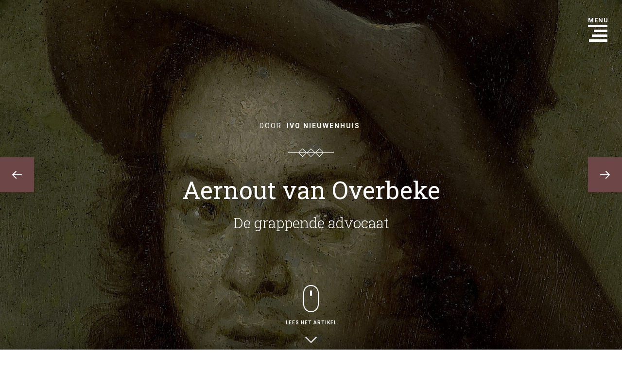

--- FILE ---
content_type: text/html; charset=UTF-8
request_url: https://www.schrijverskabinet.nl/artikel/aernout-van-overbeke/
body_size: 7505
content:
<!DOCTYPE html>
<html lang="nl-NL">
<head>
<meta charset="UTF-8">
<meta name="viewport" content="width=device-width, initial-scale=1, maximum-scale=1, user-scalable=no">
<link rel="profile" href="http://gmpg.org/xfn/11">
<link rel="pingback" href="https://www.schrijverskabinet.nl/xmlrpc.php">

<title>Aernout van Overbeke &#8211; Panpoëticon Batavûm</title>
<meta name='robots' content='max-image-preview:large' />
<link rel='dns-prefetch' href='//ajax.googleapis.com' />
<link rel="alternate" type="application/rss+xml" title="Panpoëticon Batavûm &raquo; feed" href="https://www.schrijverskabinet.nl/feed/" />
<link rel="alternate" type="application/rss+xml" title="Panpoëticon Batavûm &raquo; reactiesfeed" href="https://www.schrijverskabinet.nl/comments/feed/" />
<script type="text/javascript">
/* <![CDATA[ */
window._wpemojiSettings = {"baseUrl":"https:\/\/s.w.org\/images\/core\/emoji\/15.0.3\/72x72\/","ext":".png","svgUrl":"https:\/\/s.w.org\/images\/core\/emoji\/15.0.3\/svg\/","svgExt":".svg","source":{"concatemoji":"https:\/\/www.schrijverskabinet.nl\/wp-includes\/js\/wp-emoji-release.min.js?ver=6.5.5"}};
/*! This file is auto-generated */
!function(i,n){var o,s,e;function c(e){try{var t={supportTests:e,timestamp:(new Date).valueOf()};sessionStorage.setItem(o,JSON.stringify(t))}catch(e){}}function p(e,t,n){e.clearRect(0,0,e.canvas.width,e.canvas.height),e.fillText(t,0,0);var t=new Uint32Array(e.getImageData(0,0,e.canvas.width,e.canvas.height).data),r=(e.clearRect(0,0,e.canvas.width,e.canvas.height),e.fillText(n,0,0),new Uint32Array(e.getImageData(0,0,e.canvas.width,e.canvas.height).data));return t.every(function(e,t){return e===r[t]})}function u(e,t,n){switch(t){case"flag":return n(e,"\ud83c\udff3\ufe0f\u200d\u26a7\ufe0f","\ud83c\udff3\ufe0f\u200b\u26a7\ufe0f")?!1:!n(e,"\ud83c\uddfa\ud83c\uddf3","\ud83c\uddfa\u200b\ud83c\uddf3")&&!n(e,"\ud83c\udff4\udb40\udc67\udb40\udc62\udb40\udc65\udb40\udc6e\udb40\udc67\udb40\udc7f","\ud83c\udff4\u200b\udb40\udc67\u200b\udb40\udc62\u200b\udb40\udc65\u200b\udb40\udc6e\u200b\udb40\udc67\u200b\udb40\udc7f");case"emoji":return!n(e,"\ud83d\udc26\u200d\u2b1b","\ud83d\udc26\u200b\u2b1b")}return!1}function f(e,t,n){var r="undefined"!=typeof WorkerGlobalScope&&self instanceof WorkerGlobalScope?new OffscreenCanvas(300,150):i.createElement("canvas"),a=r.getContext("2d",{willReadFrequently:!0}),o=(a.textBaseline="top",a.font="600 32px Arial",{});return e.forEach(function(e){o[e]=t(a,e,n)}),o}function t(e){var t=i.createElement("script");t.src=e,t.defer=!0,i.head.appendChild(t)}"undefined"!=typeof Promise&&(o="wpEmojiSettingsSupports",s=["flag","emoji"],n.supports={everything:!0,everythingExceptFlag:!0},e=new Promise(function(e){i.addEventListener("DOMContentLoaded",e,{once:!0})}),new Promise(function(t){var n=function(){try{var e=JSON.parse(sessionStorage.getItem(o));if("object"==typeof e&&"number"==typeof e.timestamp&&(new Date).valueOf()<e.timestamp+604800&&"object"==typeof e.supportTests)return e.supportTests}catch(e){}return null}();if(!n){if("undefined"!=typeof Worker&&"undefined"!=typeof OffscreenCanvas&&"undefined"!=typeof URL&&URL.createObjectURL&&"undefined"!=typeof Blob)try{var e="postMessage("+f.toString()+"("+[JSON.stringify(s),u.toString(),p.toString()].join(",")+"));",r=new Blob([e],{type:"text/javascript"}),a=new Worker(URL.createObjectURL(r),{name:"wpTestEmojiSupports"});return void(a.onmessage=function(e){c(n=e.data),a.terminate(),t(n)})}catch(e){}c(n=f(s,u,p))}t(n)}).then(function(e){for(var t in e)n.supports[t]=e[t],n.supports.everything=n.supports.everything&&n.supports[t],"flag"!==t&&(n.supports.everythingExceptFlag=n.supports.everythingExceptFlag&&n.supports[t]);n.supports.everythingExceptFlag=n.supports.everythingExceptFlag&&!n.supports.flag,n.DOMReady=!1,n.readyCallback=function(){n.DOMReady=!0}}).then(function(){return e}).then(function(){var e;n.supports.everything||(n.readyCallback(),(e=n.source||{}).concatemoji?t(e.concatemoji):e.wpemoji&&e.twemoji&&(t(e.twemoji),t(e.wpemoji)))}))}((window,document),window._wpemojiSettings);
/* ]]> */
</script>
<style id='wp-emoji-styles-inline-css' type='text/css'>

	img.wp-smiley, img.emoji {
		display: inline !important;
		border: none !important;
		box-shadow: none !important;
		height: 1em !important;
		width: 1em !important;
		margin: 0 0.07em !important;
		vertical-align: -0.1em !important;
		background: none !important;
		padding: 0 !important;
	}
</style>
<link rel='stylesheet' id='wp-block-library-css' href='https://www.schrijverskabinet.nl/wp-includes/css/dist/block-library/style.min.css?ver=6.5.5' type='text/css' media='all' />
<style id='classic-theme-styles-inline-css' type='text/css'>
/*! This file is auto-generated */
.wp-block-button__link{color:#fff;background-color:#32373c;border-radius:9999px;box-shadow:none;text-decoration:none;padding:calc(.667em + 2px) calc(1.333em + 2px);font-size:1.125em}.wp-block-file__button{background:#32373c;color:#fff;text-decoration:none}
</style>
<style id='global-styles-inline-css' type='text/css'>
body{--wp--preset--color--black: #000000;--wp--preset--color--cyan-bluish-gray: #abb8c3;--wp--preset--color--white: #ffffff;--wp--preset--color--pale-pink: #f78da7;--wp--preset--color--vivid-red: #cf2e2e;--wp--preset--color--luminous-vivid-orange: #ff6900;--wp--preset--color--luminous-vivid-amber: #fcb900;--wp--preset--color--light-green-cyan: #7bdcb5;--wp--preset--color--vivid-green-cyan: #00d084;--wp--preset--color--pale-cyan-blue: #8ed1fc;--wp--preset--color--vivid-cyan-blue: #0693e3;--wp--preset--color--vivid-purple: #9b51e0;--wp--preset--gradient--vivid-cyan-blue-to-vivid-purple: linear-gradient(135deg,rgba(6,147,227,1) 0%,rgb(155,81,224) 100%);--wp--preset--gradient--light-green-cyan-to-vivid-green-cyan: linear-gradient(135deg,rgb(122,220,180) 0%,rgb(0,208,130) 100%);--wp--preset--gradient--luminous-vivid-amber-to-luminous-vivid-orange: linear-gradient(135deg,rgba(252,185,0,1) 0%,rgba(255,105,0,1) 100%);--wp--preset--gradient--luminous-vivid-orange-to-vivid-red: linear-gradient(135deg,rgba(255,105,0,1) 0%,rgb(207,46,46) 100%);--wp--preset--gradient--very-light-gray-to-cyan-bluish-gray: linear-gradient(135deg,rgb(238,238,238) 0%,rgb(169,184,195) 100%);--wp--preset--gradient--cool-to-warm-spectrum: linear-gradient(135deg,rgb(74,234,220) 0%,rgb(151,120,209) 20%,rgb(207,42,186) 40%,rgb(238,44,130) 60%,rgb(251,105,98) 80%,rgb(254,248,76) 100%);--wp--preset--gradient--blush-light-purple: linear-gradient(135deg,rgb(255,206,236) 0%,rgb(152,150,240) 100%);--wp--preset--gradient--blush-bordeaux: linear-gradient(135deg,rgb(254,205,165) 0%,rgb(254,45,45) 50%,rgb(107,0,62) 100%);--wp--preset--gradient--luminous-dusk: linear-gradient(135deg,rgb(255,203,112) 0%,rgb(199,81,192) 50%,rgb(65,88,208) 100%);--wp--preset--gradient--pale-ocean: linear-gradient(135deg,rgb(255,245,203) 0%,rgb(182,227,212) 50%,rgb(51,167,181) 100%);--wp--preset--gradient--electric-grass: linear-gradient(135deg,rgb(202,248,128) 0%,rgb(113,206,126) 100%);--wp--preset--gradient--midnight: linear-gradient(135deg,rgb(2,3,129) 0%,rgb(40,116,252) 100%);--wp--preset--font-size--small: 13px;--wp--preset--font-size--medium: 20px;--wp--preset--font-size--large: 36px;--wp--preset--font-size--x-large: 42px;--wp--preset--spacing--20: 0.44rem;--wp--preset--spacing--30: 0.67rem;--wp--preset--spacing--40: 1rem;--wp--preset--spacing--50: 1.5rem;--wp--preset--spacing--60: 2.25rem;--wp--preset--spacing--70: 3.38rem;--wp--preset--spacing--80: 5.06rem;--wp--preset--shadow--natural: 6px 6px 9px rgba(0, 0, 0, 0.2);--wp--preset--shadow--deep: 12px 12px 50px rgba(0, 0, 0, 0.4);--wp--preset--shadow--sharp: 6px 6px 0px rgba(0, 0, 0, 0.2);--wp--preset--shadow--outlined: 6px 6px 0px -3px rgba(255, 255, 255, 1), 6px 6px rgba(0, 0, 0, 1);--wp--preset--shadow--crisp: 6px 6px 0px rgba(0, 0, 0, 1);}:where(.is-layout-flex){gap: 0.5em;}:where(.is-layout-grid){gap: 0.5em;}body .is-layout-flex{display: flex;}body .is-layout-flex{flex-wrap: wrap;align-items: center;}body .is-layout-flex > *{margin: 0;}body .is-layout-grid{display: grid;}body .is-layout-grid > *{margin: 0;}:where(.wp-block-columns.is-layout-flex){gap: 2em;}:where(.wp-block-columns.is-layout-grid){gap: 2em;}:where(.wp-block-post-template.is-layout-flex){gap: 1.25em;}:where(.wp-block-post-template.is-layout-grid){gap: 1.25em;}.has-black-color{color: var(--wp--preset--color--black) !important;}.has-cyan-bluish-gray-color{color: var(--wp--preset--color--cyan-bluish-gray) !important;}.has-white-color{color: var(--wp--preset--color--white) !important;}.has-pale-pink-color{color: var(--wp--preset--color--pale-pink) !important;}.has-vivid-red-color{color: var(--wp--preset--color--vivid-red) !important;}.has-luminous-vivid-orange-color{color: var(--wp--preset--color--luminous-vivid-orange) !important;}.has-luminous-vivid-amber-color{color: var(--wp--preset--color--luminous-vivid-amber) !important;}.has-light-green-cyan-color{color: var(--wp--preset--color--light-green-cyan) !important;}.has-vivid-green-cyan-color{color: var(--wp--preset--color--vivid-green-cyan) !important;}.has-pale-cyan-blue-color{color: var(--wp--preset--color--pale-cyan-blue) !important;}.has-vivid-cyan-blue-color{color: var(--wp--preset--color--vivid-cyan-blue) !important;}.has-vivid-purple-color{color: var(--wp--preset--color--vivid-purple) !important;}.has-black-background-color{background-color: var(--wp--preset--color--black) !important;}.has-cyan-bluish-gray-background-color{background-color: var(--wp--preset--color--cyan-bluish-gray) !important;}.has-white-background-color{background-color: var(--wp--preset--color--white) !important;}.has-pale-pink-background-color{background-color: var(--wp--preset--color--pale-pink) !important;}.has-vivid-red-background-color{background-color: var(--wp--preset--color--vivid-red) !important;}.has-luminous-vivid-orange-background-color{background-color: var(--wp--preset--color--luminous-vivid-orange) !important;}.has-luminous-vivid-amber-background-color{background-color: var(--wp--preset--color--luminous-vivid-amber) !important;}.has-light-green-cyan-background-color{background-color: var(--wp--preset--color--light-green-cyan) !important;}.has-vivid-green-cyan-background-color{background-color: var(--wp--preset--color--vivid-green-cyan) !important;}.has-pale-cyan-blue-background-color{background-color: var(--wp--preset--color--pale-cyan-blue) !important;}.has-vivid-cyan-blue-background-color{background-color: var(--wp--preset--color--vivid-cyan-blue) !important;}.has-vivid-purple-background-color{background-color: var(--wp--preset--color--vivid-purple) !important;}.has-black-border-color{border-color: var(--wp--preset--color--black) !important;}.has-cyan-bluish-gray-border-color{border-color: var(--wp--preset--color--cyan-bluish-gray) !important;}.has-white-border-color{border-color: var(--wp--preset--color--white) !important;}.has-pale-pink-border-color{border-color: var(--wp--preset--color--pale-pink) !important;}.has-vivid-red-border-color{border-color: var(--wp--preset--color--vivid-red) !important;}.has-luminous-vivid-orange-border-color{border-color: var(--wp--preset--color--luminous-vivid-orange) !important;}.has-luminous-vivid-amber-border-color{border-color: var(--wp--preset--color--luminous-vivid-amber) !important;}.has-light-green-cyan-border-color{border-color: var(--wp--preset--color--light-green-cyan) !important;}.has-vivid-green-cyan-border-color{border-color: var(--wp--preset--color--vivid-green-cyan) !important;}.has-pale-cyan-blue-border-color{border-color: var(--wp--preset--color--pale-cyan-blue) !important;}.has-vivid-cyan-blue-border-color{border-color: var(--wp--preset--color--vivid-cyan-blue) !important;}.has-vivid-purple-border-color{border-color: var(--wp--preset--color--vivid-purple) !important;}.has-vivid-cyan-blue-to-vivid-purple-gradient-background{background: var(--wp--preset--gradient--vivid-cyan-blue-to-vivid-purple) !important;}.has-light-green-cyan-to-vivid-green-cyan-gradient-background{background: var(--wp--preset--gradient--light-green-cyan-to-vivid-green-cyan) !important;}.has-luminous-vivid-amber-to-luminous-vivid-orange-gradient-background{background: var(--wp--preset--gradient--luminous-vivid-amber-to-luminous-vivid-orange) !important;}.has-luminous-vivid-orange-to-vivid-red-gradient-background{background: var(--wp--preset--gradient--luminous-vivid-orange-to-vivid-red) !important;}.has-very-light-gray-to-cyan-bluish-gray-gradient-background{background: var(--wp--preset--gradient--very-light-gray-to-cyan-bluish-gray) !important;}.has-cool-to-warm-spectrum-gradient-background{background: var(--wp--preset--gradient--cool-to-warm-spectrum) !important;}.has-blush-light-purple-gradient-background{background: var(--wp--preset--gradient--blush-light-purple) !important;}.has-blush-bordeaux-gradient-background{background: var(--wp--preset--gradient--blush-bordeaux) !important;}.has-luminous-dusk-gradient-background{background: var(--wp--preset--gradient--luminous-dusk) !important;}.has-pale-ocean-gradient-background{background: var(--wp--preset--gradient--pale-ocean) !important;}.has-electric-grass-gradient-background{background: var(--wp--preset--gradient--electric-grass) !important;}.has-midnight-gradient-background{background: var(--wp--preset--gradient--midnight) !important;}.has-small-font-size{font-size: var(--wp--preset--font-size--small) !important;}.has-medium-font-size{font-size: var(--wp--preset--font-size--medium) !important;}.has-large-font-size{font-size: var(--wp--preset--font-size--large) !important;}.has-x-large-font-size{font-size: var(--wp--preset--font-size--x-large) !important;}
.wp-block-navigation a:where(:not(.wp-element-button)){color: inherit;}
:where(.wp-block-post-template.is-layout-flex){gap: 1.25em;}:where(.wp-block-post-template.is-layout-grid){gap: 1.25em;}
:where(.wp-block-columns.is-layout-flex){gap: 2em;}:where(.wp-block-columns.is-layout-grid){gap: 2em;}
.wp-block-pullquote{font-size: 1.5em;line-height: 1.6;}
</style>
<link rel='stylesheet' id='pan-style-css' href='https://www.schrijverskabinet.nl/wp-content/themes/pan/style.css?ver=6.5.5' type='text/css' media='all' />
<link rel="EditURI" type="application/rsd+xml" title="RSD" href="https://www.schrijverskabinet.nl/xmlrpc.php?rsd" />
<meta name="generator" content="WordPress 6.5.5" />
<link rel="canonical" href="https://www.schrijverskabinet.nl/artikel/aernout-van-overbeke/" />
<link rel='shortlink' href='https://www.schrijverskabinet.nl/?p=1774' />
<link rel="alternate" type="application/json+oembed" href="https://www.schrijverskabinet.nl/wp-json/oembed/1.0/embed?url=https%3A%2F%2Fwww.schrijverskabinet.nl%2Fartikel%2Faernout-van-overbeke%2F" />
<link rel="alternate" type="text/xml+oembed" href="https://www.schrijverskabinet.nl/wp-json/oembed/1.0/embed?url=https%3A%2F%2Fwww.schrijverskabinet.nl%2Fartikel%2Faernout-van-overbeke%2F&#038;format=xml" />
</head>

<body class="article-template-default single single-article postid-1774" id="skrollr-body">

	<header id="masthead" class="header">
		<div class="inner">
						<div id="trigger-overlay" class="hamburger-menu">
				<span class="line line-1"></span>
				<span class="line line-2"></span>
				<span class="line line-3"></span>
				<span class="line line-4"></span>
				<span class="label">MENU</span>
			</div>
		</div>
	</header><!-- #masthead -->

	<div class="overlay overlay-menu">
		<nav id="site-navigation" class="main-navigation clear" role="navigation">
						<div class="menu-container"><ul id="primary-menu" class="menu"><li id="menu-item-2407" class="menu-item menu-item-type-post_type menu-item-object-page menu-item-home"><a href="https://www.schrijverskabinet.nl/"><span class="table"><span class="table-cell"><span class="link-text">Geschiedenis<span class="icon"><svg xmlns="http://www.w3.org/2000/svg" version="1.1" id="Layer_1" x="0" y="0" width="94" height="19" viewBox="0 0 94 19" enable-background="new 0 0 94 19" xml:space="preserve"><path id="Line" fill="none" stroke="#FFFFFF" stroke-linecap="square" d="M0.5 9.5h93"/><g id="Rectangle-2-_x2B_-Rectangle-2-Copy-_x2B_-Rectangle-2-Copy-2" transform="translate(21.000000, 0.000000)"><rect id="Rectangle-2" x="3" y="3.75" transform="matrix(-0.7071 0.7071 -0.7071 -0.7071 21.6547 10.0303)" fill="none" stroke="#FFFFFF" width="11.5" height="11.5"/><rect id="Rectangle-2-Copy" x="20.25" y="3.75" transform="matrix(-0.7071 0.7071 -0.7071 -0.7071 51.1023 -2.1673)" fill="none" stroke="#FFFFFF" width="11.5" height="11.5"/><rect id="Rectangle-2-Copy-2" x="37.5" y="3.75" transform="matrix(-0.7071 0.7071 -0.7071 -0.7071 80.5499 -14.3649)" fill="none" stroke="#FFFFFF" width="11.5" height="11.5"/></g></svg></span></span></span></span><span class="description">Loop door de geschiedenis van het kabinet.</span><span class="background" style="background-image:url(https://www.schrijverskabinet.nl/wp-content/uploads/2015/10/kabinet-achtergrond.jpg)"></span></a></li>
<li id="menu-item-2404" class="menu-item menu-item-type-post_type menu-item-object-page"><a href="https://www.schrijverskabinet.nl/schrijverskabinet/"><span class="table"><span class="table-cell"><span class="link-text">Schrijverskabinet<span class="icon"><svg xmlns="http://www.w3.org/2000/svg" version="1.1" id="Layer_1" x="0" y="0" width="94" height="19" viewBox="0 0 94 19" enable-background="new 0 0 94 19" xml:space="preserve"><path id="Line" fill="none" stroke="#FFFFFF" stroke-linecap="square" d="M0.5 9.5h93"/><g id="Rectangle-2-_x2B_-Rectangle-2-Copy-_x2B_-Rectangle-2-Copy-2" transform="translate(21.000000, 0.000000)"><rect id="Rectangle-2" x="3" y="3.75" transform="matrix(-0.7071 0.7071 -0.7071 -0.7071 21.6547 10.0303)" fill="none" stroke="#FFFFFF" width="11.5" height="11.5"/><rect id="Rectangle-2-Copy" x="20.25" y="3.75" transform="matrix(-0.7071 0.7071 -0.7071 -0.7071 51.1023 -2.1673)" fill="none" stroke="#FFFFFF" width="11.5" height="11.5"/><rect id="Rectangle-2-Copy-2" x="37.5" y="3.75" transform="matrix(-0.7071 0.7071 -0.7071 -0.7071 80.5499 -14.3649)" fill="none" stroke="#FFFFFF" width="11.5" height="11.5"/></g></svg></span></span></span></span><span class="description">Ontdek de portretten die het kabinet rijk is.</span><span class="background" style="background-image:url(https://www.schrijverskabinet.nl/wp-content/uploads/2015/09/Afbeelding-27-003.jpg)"></span></a></li>
<li id="menu-item-2405" class="menu-item menu-item-type-post_type menu-item-object-page"><a href="https://www.schrijverskabinet.nl/uit-de-kast/"><span class="table"><span class="table-cell"><span class="link-text">Uit de kast<span class="icon"><svg xmlns="http://www.w3.org/2000/svg" version="1.1" id="Layer_1" x="0" y="0" width="94" height="19" viewBox="0 0 94 19" enable-background="new 0 0 94 19" xml:space="preserve"><path id="Line" fill="none" stroke="#FFFFFF" stroke-linecap="square" d="M0.5 9.5h93"/><g id="Rectangle-2-_x2B_-Rectangle-2-Copy-_x2B_-Rectangle-2-Copy-2" transform="translate(21.000000, 0.000000)"><rect id="Rectangle-2" x="3" y="3.75" transform="matrix(-0.7071 0.7071 -0.7071 -0.7071 21.6547 10.0303)" fill="none" stroke="#FFFFFF" width="11.5" height="11.5"/><rect id="Rectangle-2-Copy" x="20.25" y="3.75" transform="matrix(-0.7071 0.7071 -0.7071 -0.7071 51.1023 -2.1673)" fill="none" stroke="#FFFFFF" width="11.5" height="11.5"/><rect id="Rectangle-2-Copy-2" x="37.5" y="3.75" transform="matrix(-0.7071 0.7071 -0.7071 -0.7071 80.5499 -14.3649)" fill="none" stroke="#FFFFFF" width="11.5" height="11.5"/></g></svg></span></span></span></span><span class="description">Specialisten introduceren de geportretteerden.</span><span class="background" style="background-image:url(https://www.schrijverskabinet.nl/wp-content/uploads/2015/09/gastschrijvers-achtergrond.jpg)"></span></a></li>
<li id="menu-item-2406" class="menu-item menu-item-type-post_type menu-item-object-page"><a href="https://www.schrijverskabinet.nl/colofon/"><span class="table"><span class="table-cell"><span class="link-text">Colofon &#038; Verantwoording<span class="icon"><svg xmlns="http://www.w3.org/2000/svg" version="1.1" id="Layer_1" x="0" y="0" width="94" height="19" viewBox="0 0 94 19" enable-background="new 0 0 94 19" xml:space="preserve"><path id="Line" fill="none" stroke="#FFFFFF" stroke-linecap="square" d="M0.5 9.5h93"/><g id="Rectangle-2-_x2B_-Rectangle-2-Copy-_x2B_-Rectangle-2-Copy-2" transform="translate(21.000000, 0.000000)"><rect id="Rectangle-2" x="3" y="3.75" transform="matrix(-0.7071 0.7071 -0.7071 -0.7071 21.6547 10.0303)" fill="none" stroke="#FFFFFF" width="11.5" height="11.5"/><rect id="Rectangle-2-Copy" x="20.25" y="3.75" transform="matrix(-0.7071 0.7071 -0.7071 -0.7071 51.1023 -2.1673)" fill="none" stroke="#FFFFFF" width="11.5" height="11.5"/><rect id="Rectangle-2-Copy-2" x="37.5" y="3.75" transform="matrix(-0.7071 0.7071 -0.7071 -0.7071 80.5499 -14.3649)" fill="none" stroke="#FFFFFF" width="11.5" height="11.5"/></g></svg></span></span></span></span><span class="description">Personen en instellingen die een bijdrage hebben geleverd.</span><span class="background" style="background-image:url(https://www.schrijverskabinet.nl/wp-content/uploads/2015/10/colofon-achtergrond.jpg)"></span></a></li>
</ul></div>					</nav><!-- #site-navigation -->
		<div class="close-menu">
			<span class="line line-1"></span>
			<span class="line line-2"></span>
		</div>
	</div>

	
	<section id="intro" class="intro-article" data-midnight="white">
		<div class="intro-inner">
			<div class="fullscreen background parallax background-intro" data-img-width="1600" data-img-height="1232" data-diff="100" style="background-image:url('https://www.schrijverskabinet.nl/wp-content/uploads/2016/03/overbeke-2.jpg');">
				<div class="intro-content">
					<div class="intro-content-table">
						<div class="intro-content-table-cell">
							<div class="intro-article-inner">
								<div class="author-info">
									<span>Door</span> <span class="author">Ivo Nieuwenhuis</span>
								</div>
								<div class="separator">
									<svg xmlns="http://www.w3.org/2000/svg" version="1.1" id="Layer_1" x="0" y="0" width="94" height="19" viewBox="0 0 94 19" enable-background="new 0 0 94 19" xml:space="preserve"><path id="Line" fill="none" stroke="#FFFFFF" stroke-linecap="square" d="M0.5 9.5h93"/><g id="Rectangle-2-_x2B_-Rectangle-2-Copy-_x2B_-Rectangle-2-Copy-2" transform="translate(21.000000, 0.000000)"><rect id="Rectangle-2" x="3" y="3.75" transform="matrix(-0.7071 0.7071 -0.7071 -0.7071 21.6547 10.0303)" fill="none" stroke="#FFFFFF" width="11.5" height="11.5"/><rect id="Rectangle-2-Copy" x="20.25" y="3.75" transform="matrix(-0.7071 0.7071 -0.7071 -0.7071 51.1023 -2.1673)" fill="none" stroke="#FFFFFF" width="11.5" height="11.5"/><rect id="Rectangle-2-Copy-2" x="37.5" y="3.75" transform="matrix(-0.7071 0.7071 -0.7071 -0.7071 80.5499 -14.3649)" fill="none" stroke="#FFFFFF" width="11.5" height="11.5"/></g></svg>								</div>
								<h1>Aernout van Overbeke</h1>
																<h2 class="subtitle">De grappende advocaat </h2>
															</div>
						</div>
					</div>
				</div>
				<a href="#main" class="scrolldown">
					<span class="mouse">
						<svg xmlns="http://www.w3.org/2000/svg" width="37" height="60" viewBox="0 0 37 60" version="1.1"><title>mouse</title><desc>Created with Sketch.</desc><g id="Page-1" stroke="none" stroke-width="1" fill="none" fill-rule="evenodd"><g id="mouse" transform="translate(3.000000, 3.000000)"><rect id="Rectangle-2" stroke="#FFFFFF" stroke-width="3" x="0" y="0" width="31" height="54" rx="15"/><rect id="Rectangle-3" fill="#FFFFFF" x="13" y="10" width="5" height="12" rx="3"/></g></g></svg>					</span>
					<span class="scrolldown-text">Lees het artikel</span>
					<span class="arrow-down">
						<svg xmlns="http://www.w3.org/2000/svg" width="30" height="18" viewBox="0 0 30 18" version="1.1"><title>Path 1</title><desc>Created with Sketch.</desc><g id="Page-1" stroke="none" stroke-width="1" fill="none" fill-rule="evenodd"><path d="M2.06 2.02L15.07 14.91 28 2.01" id="Path-1" stroke="#FFFFFF" stroke-width="4"/></g></svg>					</span>
				</a>
			</div>
			<div class="overlay-intro"></div>
		</div>
	</section>
	<!-- #intro -->

	<div id="main">
		<section id="article" class="post-1774 article type-article status-publish has-post-thumbnail hentry" data-midnight="dark">
			<div class="section-inner-wrap">
				<div class="section-inner">
					<div class="content-wrap">
						<p>De grootste verzameling moppen die ons uit de zeventiende eeuw is overgeleverd is afkomstig van een Haagse advocaat, Aernout van Overbeke (1632-1674). Hij geldt tevens als een van de belangrijkste komische auteurs van dit tijdvak.</p>
<p>Van Overbeke leidde een bohemien-achtig leven en maakte daarbij veel schulden. Om aan zijn schuldeisers te ontkomen, trad hij in 1668 in dienst van de Verenigde Oostindische Compagnie, die hem uitzond naar Batavia. Van daaruit schreef hij een komische brief aan zijn vrienden, die verhaalde over zijn zeereis naar de oost. Deze brief werd in 1671 uitgegeven als de <em>Geestige en </em><em>vermaeckelijcke</em> <em>reys-beschryving</em><em> naar </em><em>Oostindiën</em><em>.</em> Met dit prozawerk, vol zelfspot en seksuele toespelingen, vestigde Van Overbeke zijn naam als humorist.</p>
<p>In 1672 keerde Van Overbeke terug naar de Republiek, waar hij zich vestigde in Amsterdam. Twee jaar later overleed hij. Zijn verzameld werk werd in 1678 uitgegeven onder de titel <em>De </em><em>rym-wercken</em><em>. </em>Hierin stonden, naast de eerder apart gepubliceerde reisbrief, gedichten, liederen en tafelspelen (korte toneelstukken voor bij feestelijke diners), alle in de voor Van Overbeke typerende spottend-humoristische stijl.</p>
<p>Van Overbekes moppenverzameling bestaat uit vijf handgeschreven bundels met in totaal een kleine 2500 grappen. De thema’s van deze grappen zijn weinig verrassend. Seksualiteit en het huwelijk komen veel terug, evenals verwijzingen naar de actualiteit, bekende personen en de kerk. Eén van moppen speelt zich af op zee. Als bij een storm iedereen zijn zwaarste pak overboord moet gooien, gooit een man zijn vrouw overboord, naar eigen zeggen omdat hij geen zwaarder heeft. In een andere mop moedigen een vader en moeder hun kinderen aan om veel kaas te eten, ‘want dat sluit de maag’. Even later in de tuin klimt de dochter op een ladder en haar broertje kijkt onder haar rok. Hij rent dan naar vader en zegt: ‘Vader, susje moet geen kaas gegeten hebben, want haar maag is nog niet gesloten.’</p>
<p>Pas in de late twintigste eeuw kwam deze verzameling, officieel bekend als de <em>Anecdota</em> <em>sive</em> <em>historiae</em> <em>jocosae</em>, in de openbaarheid en verscheen er een eerste gedrukte versie. Sindsdien geldt ze als een unieke ingang in de Nederlandse humorcultuur van de Gouden Eeuw. De verzameling wordt gezien als de neerslag van de grappen waarmee Van Overbeke en zijn kompanen zich op hun vele avonden in de kroeg vermaakten.</p>
<p>&nbsp;</p>
					</div>

					<nav class="posts-nav">
												<a href="https://www.schrijverskabinet.nl/artikel/adrianus-van-royen/" class="prev">
							<div class="icon-wrap">
								<svg class="icon" width="24" height="24" viewBox="0 0 64 64">
									<path id="arrow-left" d="M26.667 10.667q1.104 0 1.885 0.781t0.781 1.885q0 1.125-0.792 1.896l-14.104 14.104h41.563q1.104 0 1.885 0.781t0.781 1.885-0.781 1.885-1.885 0.781h-41.563l14.104 14.104q0.792 0.771 0.792 1.896 0 1.104-0.781 1.885t-1.885 0.781q-1.125 0-1.896-0.771l-18.667-18.667q-0.771-0.813-0.771-1.896t0.771-1.896l18.667-18.667q0.792-0.771 1.896-0.771z"></path>
								</svg>
							</div>
							<div class="info-wrap">
								<div class="label">Vorig artikel</div>
								<div class="title">Adrianus van Royen</div>
								<div class="author-info">
									<span>door</span> <span class="author">Ruben E. Verwaal</span>
								</div>
								<div class="thumb" style="background-image:url(https://www.schrijverskabinet.nl/wp-content/uploads/2016/03/Van-Royen-2-150x150.jpg)"></div>
							</div>
						</a>
																		<a href="https://www.schrijverskabinet.nl/artikel/andries-pels/" class="next">
							<div class="icon-wrap">
								<svg class="icon" width="24" height="24" viewBox="0 0 64 64">
									<path id="arrow-right" d="M37.333 10.667q1.125 0 1.896 0.771l18.667 18.667q0.771 0.771 0.771 1.896t-0.771 1.896l-18.667 18.667q-0.771 0.771-1.896 0.771-1.146 0-1.906-0.76t-0.76-1.906q0-1.125 0.771-1.896l14.125-14.104h-41.563q-1.104 0-1.885-0.781t-0.781-1.885 0.781-1.885 1.885-0.781h41.563l-14.125-14.104q-0.771-0.771-0.771-1.896 0-1.146 0.76-1.906t1.906-0.76z"></path>
								</svg>
							</div>
							<div class="info-wrap">
								<div class="label">Volgend artikel</div>
								<div class="title">Andries Pels</div>
								<div class="author-info">
									<span>door</span> <span class="author">Nicoline van der Sijs</span>
								</div>
								<div class="thumb" style="background-image:url(https://www.schrijverskabinet.nl/wp-content/uploads/2016/03/Pels-2-150x150.jpg)"></div>
							</div>
						</a>
											</nav><!-- .posts-nav -->

					
				</div><!-- .section-inner -->
			</div><!-- .section-inner-wrap -->
						<div class="read-more">
				<div class="section-inner">
					<h2 class="section-title">Verder lezen</h2>
					<p>Aernout van Overbeke, 1993. <em>Geestige en vermaeckelijcke reys-beschryving naer Oost-Indien.</em> Ed. Werkgroep van Utrechtse neerlandici.</p>
<p>Rudolf Dekker, 1995. <a href="http://www.dbnl.org/tekst/_zev001199501_01/_zev001199501_01_0020.php" target="_blank">`Autobiografische humor in de ‘Anecdota’ van Aernout van Overbeke.’</a> <em>De Zeventiende Eeuw</em> 11.</p>
				</div><!-- .section-inner -->
			</div><!-- .read-more -->
					</section><!-- #article -->

		
			    <a href="https://www.schrijverskabinet.nl/uit-de-kast" class="back-to-link">
			Terug naar de artikelen		</a>
	</div><!-- #main -->


	<div id="footer">
		<input type="text" class="live-search-box" placeholder="Zoek op titel, subtitel of auteur..." />
	</div>

<script type="text/javascript" src="https://ajax.googleapis.com/ajax/libs/jquery/2.1.4/jquery.min.js?ver=2.1.4" id="jquery-js"></script>
<script type="text/javascript" src="https://www.schrijverskabinet.nl/wp-content/themes/pan/js/skrollr.min.js?ver=6.5.5" id="pan-skrollr-js"></script>
<script type="text/javascript" src="https://www.schrijverskabinet.nl/wp-content/themes/pan/js/midnight.jquery.min.js?ver=6.5.5" id="pan-midnight-js"></script>
<script type="text/javascript" src="https://www.schrijverskabinet.nl/wp-content/themes/pan/js/jquery.matchHeight.js?ver=6.5.5" id="pan-matchheight-js"></script>
<script type="text/javascript" src="https://www.schrijverskabinet.nl/wp-content/themes/pan/js/main.js?ver=6.5.5" id="pan-main-js"></script>
<script type="text/javascript" src="https://www.schrijverskabinet.nl/wp-content/themes/pan/js/skip-link-focus-fix.js?ver=20130115" id="pan-skip-link-focus-fix-js"></script>

</body>
</html>


--- FILE ---
content_type: text/css
request_url: https://www.schrijverskabinet.nl/wp-content/themes/pan/style.css?ver=6.5.5
body_size: 16854
content:
@charset "UTF-8";
/*!
Theme Name: Panpoëticon Batavûm
Theme URI: http://underscores.me/
Author: Bas Berns
Author URI: http://basberns.nl
Description: Theme for the Panpoëticon Batavûm website.
Version: 1.0.0
License: GNU General Public License v2 or later
License URI: http://www.gnu.org/licenses/gpl-2.0.html
Text Domain: pan
Tags:

This theme, like WordPress, is licensed under the GPL.
Use it to make something cool, have fun, and share what you've learned with others.

Panpoëticon Batavûm is based on Underscores http://underscores.me/, (C) 2012-2015 Automattic, Inc.
Underscores is distributed under the terms of the GNU GPL v2 or later.

Normalizing styles have been helped along thanks to the fine work of
Nicolas Gallagher and Jonathan Neal http://necolas.github.com/normalize.css/
*/
/*--------------------------------------------------------------
>>> TABLE OF CONTENTS:
----------------------------------------------------------------
# Normalize
# Typography
# Elements
# Forms
# Navigation
	## Links
	## Menus
# Accessibility
# Alignments
# Clearings
# Widgets
# Content
    ## Posts and pages
	## Asides
	## Comments
# Infinite scroll
# Media
	## Captions
	## Galleries
# Animations
--------------------------------------------------------------*/
/*--------------------------------------------------------------
# Normalize
--------------------------------------------------------------*/
@import url(https://fonts.googleapis.com/css?family=Roboto:400,100,100italic,300,400italic,300italic,500italic,500,700,700italic,900,900italic);
@import url(https://fonts.googleapis.com/css?family=Roboto+Slab:400,300,100,700);
/* line 1, sass/_normalize.scss */
html {
  font-family: sans-serif;
  -webkit-text-size-adjust: 100%;
  -ms-text-size-adjust: 100%;
}

/* line 7, sass/_normalize.scss */
body {
  margin: 0;
}

/* line 11, sass/_normalize.scss */
article,
aside,
details,
figcaption,
figure,
footer,
header,
main,
menu,
nav,
section,
summary {
  display: block;
}

/* line 26, sass/_normalize.scss */
audio,
canvas,
progress,
video {
  display: inline-block;
  vertical-align: baseline;
}

/* line 34, sass/_normalize.scss */
audio:not([controls]) {
  display: none;
  height: 0;
}

/* line 39, sass/_normalize.scss */
[hidden],
template {
  display: none;
}

/* line 44, sass/_normalize.scss */
a {
  background-color: transparent;
}

/* line 48, sass/_normalize.scss */
a:active,
a:hover {
  outline: 0;
}

/* line 53, sass/_normalize.scss */
abbr[title] {
  border-bottom: 1px dotted;
}

/* line 57, sass/_normalize.scss */
b,
strong {
  font-weight: bold;
}

/* line 62, sass/_normalize.scss */
dfn {
  font-style: italic;
}

/* line 66, sass/_normalize.scss */
h1 {
  font-size: 2em;
  margin: 0.67em 0;
}

/* line 71, sass/_normalize.scss */
mark {
  background: #ff0;
  color: #000;
}

/* line 76, sass/_normalize.scss */
small {
  font-size: 80%;
}

/* line 80, sass/_normalize.scss */
sub,
sup {
  font-size: 75%;
  line-height: 0;
  position: relative;
  vertical-align: baseline;
}

/* line 88, sass/_normalize.scss */
sup {
  top: -0.5em;
}

/* line 92, sass/_normalize.scss */
sub {
  bottom: -0.25em;
}

/* line 96, sass/_normalize.scss */
img {
  border: 0;
}

/* line 100, sass/_normalize.scss */
svg:not(:root) {
  overflow: hidden;
}

/* line 104, sass/_normalize.scss */
figure {
  margin: 0;
}

/* line 108, sass/_normalize.scss */
hr {
  box-sizing: content-box;
  height: 0;
}

/* line 113, sass/_normalize.scss */
pre {
  overflow: auto;
}

/* line 117, sass/_normalize.scss */
code,
kbd,
pre,
samp {
  font-family: monospace, monospace;
  font-size: 1em;
}

/* line 125, sass/_normalize.scss */
button,
input,
optgroup,
select,
textarea {
  color: inherit;
  font: inherit;
  margin: 0;
}

/* line 135, sass/_normalize.scss */
button {
  overflow: visible;
}

/* line 139, sass/_normalize.scss */
button,
select {
  text-transform: none;
}

/* line 144, sass/_normalize.scss */
button,
html input[type="button"],
input[type="reset"],
input[type="submit"] {
  -webkit-appearance: button;
  cursor: pointer;
}

/* line 152, sass/_normalize.scss */
button[disabled],
html input[disabled] {
  cursor: default;
}

/* line 157, sass/_normalize.scss */
button::-moz-focus-inner,
input::-moz-focus-inner {
  border: 0;
  padding: 0;
}

/* line 163, sass/_normalize.scss */
input {
  line-height: normal;
}

/* line 167, sass/_normalize.scss */
input[type="checkbox"],
input[type="radio"] {
  box-sizing: border-box;
  padding: 0;
}

/* line 173, sass/_normalize.scss */
input[type="number"]::-webkit-inner-spin-button,
input[type="number"]::-webkit-outer-spin-button {
  height: auto;
}

/* line 178, sass/_normalize.scss */
input[type="search"] {
  -webkit-appearance: textfield;
  box-sizing: content-box;
}

/* line 183, sass/_normalize.scss */
input[type="search"]::-webkit-search-cancel-button,
input[type="search"]::-webkit-search-decoration {
  -webkit-appearance: none;
}

/* line 188, sass/_normalize.scss */
fieldset {
  border: 1px solid #c0c0c0;
  margin: 0 2px;
  padding: 0.35em 0.625em 0.75em;
}

/* line 194, sass/_normalize.scss */
legend {
  border: 0;
  padding: 0;
}

/* line 199, sass/_normalize.scss */
textarea {
  overflow: auto;
}

/* line 203, sass/_normalize.scss */
optgroup {
  font-weight: bold;
}

/* line 207, sass/_normalize.scss */
table {
  border-collapse: collapse;
  border-spacing: 0;
}

/* line 212, sass/_normalize.scss */
td,
th {
  padding: 0;
}

/*--------------------------------------------------------------
# Typography
--------------------------------------------------------------*/
/* line 5, sass/typography/_typography.scss */
html,
body {
  text-rendering: optimizeLegibility;
  -webkit-font-smoothing: antialiased;
  -moz-osx-font-smoothing: grayscale;
}

/* line 12, sass/typography/_typography.scss */
body,
button,
input,
select,
textarea {
  color: rgba(0, 0, 0, 0.6);
  font-family: "Roboto", sans-serif;
  font-size: 16px;
  font-size: 1rem;
  line-height: 1.6;
}

/* line 1, sass/typography/_headings.scss */
h1, h2, h3, h4, h5, h6 {
  clear: both;
  color: rgba(0, 0, 0, 0.9);
  font-weight: 400;
}

/* line 7, sass/typography/_headings.scss */
h2 {
  line-height: 1.2;
}

/* line 1, sass/typography/_copy.scss */
p {
  margin-top: 0;
  margin-bottom: 40px;
}

/* line 6, sass/typography/_copy.scss */
dfn, cite, em, i {
  font-style: italic;
}

/* line 10, sass/typography/_copy.scss */
blockquote {
  margin: 0 1.5em;
}

/* line 14, sass/typography/_copy.scss */
address {
  margin: 0 0 1.5em;
}

/* line 18, sass/typography/_copy.scss */
pre {
  background: #eee;
  font-family: "Courier 10 Pitch", Courier, monospace;
  font-size: 15px;
  font-size: 0.9375rem;
  line-height: 1.6;
  margin-bottom: 1.6em;
  max-width: 100%;
  overflow: auto;
  padding: 1.6em;
}

/* line 29, sass/typography/_copy.scss */
code, kbd, tt, var {
  font-family: Monaco, Consolas, "Andale Mono", "DejaVu Sans Mono", monospace;
  font-size: 15px;
  font-size: 0.9375rem;
}

/* line 34, sass/typography/_copy.scss */
abbr, acronym {
  border-bottom: 1px dotted #666;
  cursor: help;
}

/* line 39, sass/typography/_copy.scss */
mark, ins {
  background: #fff9c0;
  text-decoration: none;
}

/* line 44, sass/typography/_copy.scss */
big {
  font-size: 125%;
}

/*--------------------------------------------------------------
# Elements
--------------------------------------------------------------*/
/* line 1, sass/elements/_elements.scss */
html {
  box-sizing: border-box;
  overflow-x: hidden;
}

/* line 6, sass/elements/_elements.scss */
html,
body {
  height: 100% !important;
}

/* line 11, sass/elements/_elements.scss */
html * {
  outline: 0 !important;
}

/* line 15, sass/elements/_elements.scss */
html.noscrolling {
  overflow: hidden;
}

/* line 19, sass/elements/_elements.scss */
*,
*:before,
*:after {
  /* Inherit box-sizing to make it easier to change the property for components that leverage other behavior; see http://css-tricks.com/inheriting-box-sizing-probably-slightly-better-best-practice/ */
  box-sizing: inherit;
}

/* line 25, sass/elements/_elements.scss */
body {
  background: #fff;
  /* Fallback for when there is no custom background color defined. */
}

/* line 29, sass/elements/_elements.scss */
blockquote, q {
  quotes: "" "";
}
/* line 32, sass/elements/_elements.scss */
blockquote:before, blockquote:after, q:before, q:after {
  content: "";
}

/* line 38, sass/elements/_elements.scss */
hr {
  background-color: #ccc;
  border: 0;
  height: 1px;
  margin-bottom: 1.5em;
}

/* line 1, sass/elements/_lists.scss */
ul, ol {
  margin: 0 0 1.5em 0;
}

/* line 5, sass/elements/_lists.scss */
ul {
  list-style: disc;
}

/* line 9, sass/elements/_lists.scss */
ol {
  list-style: decimal;
}

/* line 13, sass/elements/_lists.scss */
li > ul,
li > ol {
  margin-bottom: 0;
  margin-left: 1.5em;
}

/* line 19, sass/elements/_lists.scss */
dt {
  font-weight: bold;
}

/* line 23, sass/elements/_lists.scss */
dd {
  margin: 0 1.5em 1.5em;
}

/* line 47, sass/elements/_elements.scss */
img {
  height: auto;
  /* Make sure images are scaled correctly. */
  max-width: 100%;
  /* Adhere to container width. */
  display: block;
}

/* line 1, sass/elements/_tables.scss */
table {
  margin: 0 0 1.5em;
  width: 100%;
}

/*--------------------------------------------------------------
# Forms
--------------------------------------------------------------*/
/* line 1, sass/forms/_buttons.scss */
button,
input[type="button"],
input[type="reset"],
input[type="submit"] {
  border: 1px solid;
  border-color: #ccc #ccc #bbb;
  border-radius: 3px;
  background: #e6e6e6;
  box-shadow: inset 0 1px 0 rgba(255, 255, 255, 0.5), inset 0 15px 17px rgba(255, 255, 255, 0.5), inset 0 -5px 12px rgba(0, 0, 0, 0.05);
  color: rgba(0, 0, 0, 0.8);
  font-size: 12px;
  font-size: 0.75rem;
  line-height: 1;
  padding: .6em 1em .4em;
  text-shadow: 0 1px 0 rgba(255, 255, 255, 0.8);
}
/* line 16, sass/forms/_buttons.scss */
button:hover,
input[type="button"]:hover,
input[type="reset"]:hover,
input[type="submit"]:hover {
  border-color: #ccc #bbb #aaa;
  box-shadow: inset 0 1px 0 rgba(255, 255, 255, 0.8), inset 0 15px 17px rgba(255, 255, 255, 0.8), inset 0 -5px 12px rgba(0, 0, 0, 0.02);
}
/* line 21, sass/forms/_buttons.scss */
button:active, button:focus,
input[type="button"]:active,
input[type="button"]:focus,
input[type="reset"]:active,
input[type="reset"]:focus,
input[type="submit"]:active,
input[type="submit"]:focus {
  border-color: #aaa #bbb #bbb;
  box-shadow: inset 0 -1px 0 rgba(255, 255, 255, 0.5), inset 0 2px 5px rgba(0, 0, 0, 0.15);
}

/* line 1, sass/forms/_fields.scss */
input[type="text"],
input[type="email"],
input[type="url"],
input[type="password"],
input[type="search"],
textarea {
  color: #666;
  border: 1px solid #ccc;
  border-radius: 3px;
}
/* line 11, sass/forms/_fields.scss */
input[type="text"]:focus,
input[type="email"]:focus,
input[type="url"]:focus,
input[type="password"]:focus,
input[type="search"]:focus,
textarea:focus {
  color: #111;
}

/* line 16, sass/forms/_fields.scss */
input[type="text"],
input[type="email"],
input[type="url"],
input[type="password"],
input[type="search"] {
  padding: 3px;
}

/* line 24, sass/forms/_fields.scss */
textarea {
  padding-left: 3px;
  width: 100%;
}

/*--------------------------------------------------------------
# Navigation
--------------------------------------------------------------*/
/*--------------------------------------------------------------
## Links
--------------------------------------------------------------*/
/* line 1, sass/navigation/_links.scss */
a {
  color: #333;
}
/* line 4, sass/navigation/_links.scss */
a:visited {
  color: #333;
}
/* line 7, sass/navigation/_links.scss */
a:hover, a:focus, a:active {
  color: #000;
}
/* line 12, sass/navigation/_links.scss */
a:focus {
  outline: thin dotted;
}
/* line 15, sass/navigation/_links.scss */
a:hover, a:active {
  outline: 0;
}
/* line 20, sass/navigation/_links.scss */
a.back-to-link {
  display: block;
  padding: 40px;
  color: #fff;
  background-color: #6e4848;
  border: #6e4848 1px solid;
  font-weight: 600;
  font-size: 14px;
  letter-spacing: 1px;
  text-transform: uppercase;
  text-decoration: none;
  position: relative;
  text-align: center;
  transition: all 0.5s;
  cursor: pointer;
}
/* line 36, sass/navigation/_links.scss */
a.back-to-link span {
  padding-right: 20px;
  transition: all 0.5s;
}
/* line 41, sass/navigation/_links.scss */
a.back-to-link:hover span {
  padding-right: 30px;
}

/* line 49, sass/navigation/_links.scss */
.content-wrap a,
.read-more a {
  text-decoration: none;
  border-bottom: #dbd6c0 3px solid;
  -webkit-transition: all 0.3s;
  -moz-transition: all 0.3s;
  -o-transition: all 0.3s;
  transition: all 0.3s;
}
/* line 57, sass/navigation/_links.scss */
.content-wrap a:hover,
.read-more a:hover {
  border-bottom: #6e4848 3px solid;
}

/*--------------------------------------------------------------
## Menus
--------------------------------------------------------------*/
/* line 1, sass/navigation/_menus.scss */
.header {
  z-index: 5000;
  height: 0;
  width: 100px !important;
  left: auto !important;
}

/* line 8, sass/navigation/_menus.scss */
.header .inner {
  padding: 30px;
}

/* line 12, sass/navigation/_menus.scss */
.hamburger-menu {
  width: 40px;
  height: 56px;
  position: relative;
  cursor: pointer;
  float: right;
  text-align: right;
  -webkit-transform: rotate(180deg);
  -moz-transform: rotate(180deg);
  -o-transform: rotate(180deg);
  transform: rotate(180deg);
  -webkit-animation: fadeIn .5s .3s ease both;
  -moz-animation: fadeIn .5s .3s ease both;
  -o-animation: fadeIn .5s .3s ease both;
  animation: fadeIn .5s .3s ease both;
}
/* line 22, sass/navigation/_menus.scss */
.hamburger-menu span {
  display: block;
  height: 5px;
  width: 40px;
  margin-bottom: 5px;
  background: #fff;
  opacity: 1;
  -webkit-transition: all 0.4s cubic-bezier(0.19, 1, 0.22, 1);
  -moz-transition: all 0.4s cubic-bezier(0.19, 1, 0.22, 1);
  -o-transition: all 0.4s cubic-bezier(0.19, 1, 0.22, 1);
  transition: all 0.4s cubic-bezier(0.19, 1, 0.22, 1);
}
/* line 31, sass/navigation/_menus.scss */
.hamburger-menu span.line-1 {
  width: 38px;
}
/* line 35, sass/navigation/_menus.scss */
.hamburger-menu span.line-2 {
  width: 32px;
}
/* line 39, sass/navigation/_menus.scss */
.hamburger-menu span.line-3 {
  width: 28px;
}
/* line 43, sass/navigation/_menus.scss */
.hamburger-menu span.line-4 {
  width: 40px;
}
/* line 47, sass/navigation/_menus.scss */
.hamburger-menu span.label {
  height: 16px;
  width: 100%;
  margin-bottom: 0;
  background: transparent !important;
  color: #fff;
  text-transform: uppercase;
  font-family: "Roboto", sans-serif;
  transform: rotate(-180deg);
  transition-property: none;
  position: absolute;
  bottom: 2px;
  font-size: 13px;
  font-weight: 600;
  letter-spacing: 1px;
}
/* line 67, sass/navigation/_menus.scss */
.hamburger-menu:hover span.line-1 {
  width: 32px;
}
/* line 71, sass/navigation/_menus.scss */
.hamburger-menu:hover span.line-2 {
  width: 38px;
}
/* line 75, sass/navigation/_menus.scss */
.hamburger-menu:hover span.line-3 {
  width: 40px;
}
/* line 79, sass/navigation/_menus.scss */
.hamburger-menu:hover span.line-4 {
  width: 28px;
}

/* line 86, sass/navigation/_menus.scss */
.midnightHeader.default,
.midnightHeader.white,
.midnightHeader.dark {
  background: none;
}

/* line 92, sass/navigation/_menus.scss */
.midnightHeader.default .hamburger-menu span,
.midnightHeader.white .hamburger-menu span {
  background: #fff;
}

/* line 97, sass/navigation/_menus.scss */
.midnightHeader.white .hamburger-menu span.label {
  color: #fff;
}

/* line 101, sass/navigation/_menus.scss */
.midnightHeader.dark .hamburger-menu span {
  background: #000;
}

/* line 105, sass/navigation/_menus.scss */
.midnightHeader.dark .hamburger-menu span.label {
  color: #000;
}

/* line 109, sass/navigation/_menus.scss */
.midnightHeader.dark .hamburger-menu.open span {
  background: #fff;
}

/* line 113, sass/navigation/_menus.scss */
.midnightHeader.dark .hamburger-menu.open span.label {
  color: #fff;
}

/* line 117, sass/navigation/_menus.scss */
.overlay {
  position: fixed;
  width: 100%;
  height: 100%;
  top: 0;
  left: 0;
  background: #6e4848;
  z-index: 6000;
}
/* line 126, sass/navigation/_menus.scss */
.overlay nav {
  width: 100%;
  height: 100%;
  text-align: center;
  position: relative;
  z-index: 10;
}
/* line 133, sass/navigation/_menus.scss */
.overlay nav .menu-container {
  height: 100%;
}
/* line 137, sass/navigation/_menus.scss */
.overlay nav .menu {
  list-style: none;
  padding: 0;
  margin: 0;
  position: relative;
  height: 100%;
}
/* line 144, sass/navigation/_menus.scss */
.overlay nav .menu li {
  display: block;
  position: relative;
  height: 100%;
  width: 25%;
  float: left;
}
/* line 151, sass/navigation/_menus.scss */
.overlay nav .menu li a {
  font-family: "Roboto Slab", serif;
  font-size: 28px;
  font-weight: 400;
  text-decoration: none;
  display: block;
  text-align: center;
  width: 100%;
  color: #fff;
  padding: 30px 0;
  height: 100%;
  overflow: hidden;
  position: relative;
}
/* line 165, sass/navigation/_menus.scss */
.overlay nav .menu li a .table {
  display: table;
  width: 100%;
  height: 50%;
  position: relative;
  z-index: 3;
}
/* line 172, sass/navigation/_menus.scss */
.overlay nav .menu li a .table .table-cell {
  display: table-cell;
  vertical-align: bottom;
}
/* line 178, sass/navigation/_menus.scss */
.overlay nav .menu li a .link-text {
  display: block;
}
/* line 181, sass/navigation/_menus.scss */
.overlay nav .menu li a .link-text .icon {
  display: block;
  margin: 30px auto;
  -webkit-transition: all 0.4s;
  -moz-transition: all 0.4s;
  -o-transition: all 0.4s;
  transition: all 0.4s;
}
/* line 187, sass/navigation/_menus.scss */
.overlay nav .menu li a .link-text .icon svg path {
  stroke: rgba(255, 255, 255, 0.3);
  -webkit-transition: all 0.4s;
  -moz-transition: all 0.4s;
  -o-transition: all 0.4s;
  transition: all 0.4s;
}
/* line 191, sass/navigation/_menus.scss */
.overlay nav .menu li a .link-text .icon svg rect {
  stroke: rgba(255, 255, 255, 0.3);
  -webkit-transition: all 0.4s;
  -moz-transition: all 0.4s;
  -o-transition: all 0.4s;
  transition: all 0.4s;
}
/* line 199, sass/navigation/_menus.scss */
.overlay nav .menu li a .description {
  display: block;
  font-size: 18px;
  height: 50%;
  padding: 0 20%;
  position: relative;
  z-index: 3;
  font-family: "Roboto", sans-serif;
  color: rgba(255, 255, 255, 0.7);
  -webkit-transition: all 0.4s;
  -moz-transition: all 0.4s;
  -o-transition: all 0.4s;
  transition: all 0.4s;
}
/* line 211, sass/navigation/_menus.scss */
.overlay nav .menu li a .background {
  content: '';
  position: absolute;
  z-index: 1;
  top: 0;
  left: 0;
  right: 0;
  bottom: 0;
  width: 100%;
  height: 100%;
  background-position: center center;
  background-repeat: no-repeat;
  background-size: cover;
  overflow: hidden;
  -webkit-transform: scale(1.05);
  -moz-transform: scale(1.05);
  -o-transform: scale(1.05);
  transform: scale(1.05);
  -webkit-transition: all 0.4s;
  -moz-transition: all 0.4s;
  -o-transition: all 0.4s;
  transition: all 0.4s;
}
/* line 229, sass/navigation/_menus.scss */
.overlay nav .menu li a:after {
  content: '';
  position: absolute;
  z-index: 2;
  top: 0;
  left: 0;
  width: 100%;
  height: 100%;
  background-color: #6e4848;
  -webkit-transition: all 0.4s;
  -moz-transition: all 0.4s;
  -o-transition: all 0.4s;
  transition: all 0.4s;
}
/* line 244, sass/navigation/_menus.scss */
.overlay nav .menu li a:hover .link-text .icon, .overlay nav .menu li a:focus .link-text .icon {
  margin-top: 35px;
}
/* line 249, sass/navigation/_menus.scss */
.overlay nav .menu li a:hover .description, .overlay nav .menu li a:focus .description {
  padding-top: 5px;
}
/* line 253, sass/navigation/_menus.scss */
.overlay nav .menu li a:hover .background, .overlay nav .menu li a:focus .background {
  -webkit-transform: scale(1);
  -moz-transform: scale(1);
  -o-transform: scale(1);
  transform: scale(1);
}
/* line 257, sass/navigation/_menus.scss */
.overlay nav .menu li a:hover:after, .overlay nav .menu li a:focus:after {
  background-color: rgba(110, 72, 72, 0.75);
}
/* line 266, sass/navigation/_menus.scss */
.overlay .close-menu {
  cursor: pointer;
  width: 40px;
  height: 40px;
  position: fixed;
  top: 30px;
  right: 50%;
  margin-right: -20px;
  clear: both;
  vertical-align: middle;
  z-index: 20;
}
/* line 278, sass/navigation/_menus.scss */
.overlay .close-menu .line {
  width: 40px;
  height: 2px;
  position: absolute;
  top: 20px;
  left: 20px;
  margin-left: -20px;
  background: #c5b6b6;
  -webkit-transition: background 0.3s;
  -moz-transition: background 0.3s;
  -o-transition: background 0.3s;
  transition: background 0.3s;
}
/* line 288, sass/navigation/_menus.scss */
.overlay .close-menu .line.line-1 {
  -webkit-transform: rotate(45deg);
  -moz-transform: rotate(45deg);
  -o-transform: rotate(45deg);
  transform: rotate(45deg);
}
/* line 292, sass/navigation/_menus.scss */
.overlay .close-menu .line.line-2 {
  -webkit-transform: rotate(-45deg);
  -moz-transform: rotate(-45deg);
  -o-transform: rotate(-45deg);
  transform: rotate(-45deg);
}
/* line 298, sass/navigation/_menus.scss */
.overlay .close-menu:hover .line {
  background-color: #fff;
}

/* line 305, sass/navigation/_menus.scss */
.overlay-menu {
  opacity: 0;
  visibility: hidden;
  -webkit-transition: all 0.4s;
  -moz-transition: all 0.4s;
  -o-transition: all 0.4s;
  transition: all 0.4s;
}
/* line 312, sass/navigation/_menus.scss */
.overlay-menu nav ul li {
  opacity: 0;
  visibility: hidden;
  -webkit-transform: translateX(-25%);
  -moz-transform: translateX(-25%);
  -o-transform: translateX(-25%);
  transform: translateX(-25%);
}
/* line 317, sass/navigation/_menus.scss */
.overlay-menu nav ul li:nth-child(1) {
  -webkit-transition: all 0.4s;
  -moz-transition: all 0.4s;
  -o-transition: all 0.4s;
  transition: all 0.4s;
}
/* line 321, sass/navigation/_menus.scss */
.overlay-menu nav ul li:nth-child(2) {
  -webkit-transition: all 0.4s;
  -moz-transition: all 0.4s;
  -o-transition: all 0.4s;
  transition: all 0.4s;
}
/* line 325, sass/navigation/_menus.scss */
.overlay-menu nav ul li:nth-child(3) {
  -webkit-transition: all 0.4s;
  -moz-transition: all 0.4s;
  -o-transition: all 0.4s;
  transition: all 0.4s;
}
/* line 329, sass/navigation/_menus.scss */
.overlay-menu nav ul li:nth-child(4) {
  -webkit-transition: all 0.4s;
  -moz-transition: all 0.4s;
  -o-transition: all 0.4s;
  transition: all 0.4s;
}
/* line 336, sass/navigation/_menus.scss */
.overlay-menu.open {
  opacity: 1;
  visibility: visible;
  -webkit-transition: all 0.4s;
  -moz-transition: all 0.4s;
  -o-transition: all 0.4s;
  transition: all 0.4s;
}
/* line 343, sass/navigation/_menus.scss */
.overlay-menu.open nav ul li {
  opacity: 1;
  visibility: visible;
  -webkit-transform: translateX(0);
  -moz-transform: translateX(0);
  -o-transform: translateX(0);
  transform: translateX(0);
}
/* line 348, sass/navigation/_menus.scss */
.overlay-menu.open nav ul li:nth-child(1) {
  -webkit-transition: all 0.4s 0.3s;
  -moz-transition: all 0.4s 0.3s;
  -o-transition: all 0.4s 0.3s;
  transition: all 0.4s 0.3s;
}
/* line 352, sass/navigation/_menus.scss */
.overlay-menu.open nav ul li:nth-child(2) {
  -webkit-transition: all 0.4s 0.4s;
  -moz-transition: all 0.4s 0.4s;
  -o-transition: all 0.4s 0.4s;
  transition: all 0.4s 0.4s;
}
/* line 356, sass/navigation/_menus.scss */
.overlay-menu.open nav ul li:nth-child(3) {
  -webkit-transition: all 0.4s 0.5s;
  -moz-transition: all 0.4s 0.5s;
  -o-transition: all 0.4s 0.5s;
  transition: all 0.4s 0.5s;
}
/* line 360, sass/navigation/_menus.scss */
.overlay-menu.open nav ul li:nth-child(4) {
  -webkit-transition: all 0.4s 0.6s;
  -moz-transition: all 0.4s 0.6s;
  -o-transition: all 0.4s 0.6s;
  transition: all 0.4s 0.6s;
}

/* line 407, sass/navigation/_menus.scss */
.posts-nav {
  position: relative;
  z-index: 10;
  -webkit-animation: fadeIn .5s .3s ease both;
  -moz-animation: fadeIn .5s .3s ease both;
  -o-animation: fadeIn .5s .3s ease both;
  animation: fadeIn .5s .3s ease both;
}
/* line 412, sass/navigation/_menus.scss */
.posts-nav a {
  position: fixed;
  top: 50%;
  display: block;
  text-align: left;
  z-index: 50;
  -webkit-transform: translateY(-50%);
  -moz-transform: translateY(-50%);
  -o-transform: translateY(-50%);
  transform: translateY(-50%);
  padding: 0;
}
/* line 421, sass/navigation/_menus.scss */
.posts-nav a .icon-wrap {
  position: relative;
  z-index: 100;
  display: block;
  width: 70px;
  padding: 24px 13px;
  min-height: 70px;
  border: 0px solid #6e4848;
  background: #6e4848;
  -webkit-transition: border-width 0.3s 0.15s;
  -moz-transition: border-width 0.3s 0.15s;
  -o-transition: border-width 0.3s 0.15s;
  transition: border-width 0.3s 0.15s;
}
/* line 432, sass/navigation/_menus.scss */
.posts-nav a .icon-wrap svg {
  display: block;
  margin: 0 auto;
  padding: 0;
  fill: #fff;
}
/* line 440, sass/navigation/_menus.scss */
.posts-nav a .info-wrap {
  position: absolute;
  top: 50%;
  padding: 20px;
  width: 440px;
  min-height: 154px;
  background: #f2f2f2;
  box-shadow: 0 22px 43px rgba(0, 0, 0, 0.15);
  opacity: 0;
  transition: transform 0.3s, opacity 0.3s;
  -webkit-transition: -webkit-transform 0.3s, opacity 0.3s;
  -o-transition: -o-transform 0.3s, opacity 0.3s;
  -moz-transition: -moz-transform 0.3s, opacity 0.3s;
}
/* line 454, sass/navigation/_menus.scss */
.posts-nav a .info-wrap .label {
  display: block;
  padding-bottom: 3px;
  color: #bbb;
  text-transform: uppercase;
  letter-spacing: 1px;
  font-weight: 600;
  font-size: 11px;
  line-height: 1.2;
}
/* line 465, sass/navigation/_menus.scss */
.posts-nav a .info-wrap .title {
  margin: 0;
  padding: 8px 0 10px;
  color: rgba(0, 0, 0, 0.6);
  font-size: 20px;
  line-height: 1.3;
}
/* line 473, sass/navigation/_menus.scss */
.posts-nav a .info-wrap .author-info {
  margin: 0;
  color: rgba(0, 0, 0, 0.6);
  font-style: italic;
  font-size: 12px;
}
/* line 480, sass/navigation/_menus.scss */
.posts-nav a .info-wrap .thumb {
  position: absolute;
  top: 20px;
  width: 115px;
  height: 115px;
  background-size: cover;
  background-position: top center;
}
/* line 488, sass/navigation/_menus.scss */
.posts-nav a .info-wrap .thumb.image {
  height: auto;
}
/* line 494, sass/navigation/_menus.scss */
.posts-nav a.prev {
  left: 0;
}
/* line 497, sass/navigation/_menus.scss */
.posts-nav a.prev .info-wrap {
  left: 0;
  padding: 20px 150px 20px 80px;
  text-align: right;
  -webkit-transform: translateY(-50%) translateX(-100%) scale(0.75);
  -moz-transform: translateY(-50%) translateX(-100%) scale(0.75);
  -o-transform: translateY(-50%) translateX(-100%) scale(0.75);
  transform: translateY(-50%) translateX(-100%) scale(0.75);
}
/* line 503, sass/navigation/_menus.scss */
.posts-nav a.prev .info-wrap .thumb {
  right: 20px;
}
/* line 509, sass/navigation/_menus.scss */
.posts-nav a.next {
  right: 0;
}
/* line 512, sass/navigation/_menus.scss */
.posts-nav a.next .info-wrap {
  right: 0;
  padding: 20px 80px 20px 150px;
  -webkit-transform: translateY(-50%) translateX(100%) scale(0.75);
  -moz-transform: translateY(-50%) translateX(100%) scale(0.75);
  -o-transform: translateY(-50%) translateX(100%) scale(0.75);
  transform: translateY(-50%) translateX(100%) scale(0.75);
}
/* line 517, sass/navigation/_menus.scss */
.posts-nav a.next .info-wrap .thumb {
  left: 20px;
}
/* line 524, sass/navigation/_menus.scss */
.posts-nav a:hover .icon-wrap {
  border-top-width: 41px;
  border-bottom-width: 41px;
  transition-delay: 0s;
}
/* line 530, sass/navigation/_menus.scss */
.posts-nav a:hover .info-wrap {
  opacity: 1;
  transition-delay: 0.1s;
  -webkit-transform: translateY(-50%) translateX(0) scale(1);
  -moz-transform: translateY(-50%) translateX(0) scale(1);
  -o-transform: translateY(-50%) translateX(0) scale(1);
  transform: translateY(-50%) translateX(0) scale(1);
}

/* line 543, sass/navigation/_menus.scss */
.site-main .comment-navigation, .site-main
.posts-navigation, .site-main
.post-navigation {
  margin: 0 0 1.5em;
  overflow: hidden;
}
/* line 548, sass/navigation/_menus.scss */
.comment-navigation .nav-previous,
.posts-navigation .nav-previous,
.post-navigation .nav-previous {
  float: left;
  width: 50%;
}
/* line 553, sass/navigation/_menus.scss */
.comment-navigation .nav-next,
.posts-navigation .nav-next,
.post-navigation .nav-next {
  float: right;
  text-align: right;
  width: 50%;
}

/*--------------------------------------------------------------
# Accessibility
--------------------------------------------------------------*/
/* Text meant only for screen readers. */
/* line 2, sass/modules/_accessibility.scss */
.screen-reader-text {
  clip: rect(1px, 1px, 1px, 1px);
  position: absolute !important;
  height: 1px;
  width: 1px;
  overflow: hidden;
}
/* line 9, sass/modules/_accessibility.scss */
.screen-reader-text:focus {
  background-color: #f1f1f1;
  border-radius: 3px;
  box-shadow: 0 0 2px 2px rgba(0, 0, 0, 0.6);
  clip: auto !important;
  color: #21759b;
  display: block;
  font-size: 14px;
  font-size: 0.875rem;
  font-weight: bold;
  height: auto;
  left: 5px;
  line-height: normal;
  padding: 15px 23px 14px;
  text-decoration: none;
  top: 5px;
  width: auto;
  z-index: 100000;
  /* Above WP toolbar. */
}

/*--------------------------------------------------------------
# Alignments
--------------------------------------------------------------*/
/* line 1, sass/modules/_alignments.scss */
.alignleft {
  display: inline;
  float: left;
  margin-right: 1.5em;
}

/* line 7, sass/modules/_alignments.scss */
.alignright {
  display: inline;
  float: right;
  margin-left: 1.5em;
}

/* line 13, sass/modules/_alignments.scss */
.aligncenter {
  clear: both;
  display: block;
  margin-left: auto;
  margin-right: auto;
}

/*--------------------------------------------------------------
# Clearings
--------------------------------------------------------------*/
/* line 1, sass/modules/_clearings.scss */
.clear:before,
.clear:after,
.entry-content:before,
.entry-content:after,
.comment-content:before,
.comment-content:after,
.site-header:before,
.site-header:after,
.site-content:before,
.site-content:after,
.site-footer:before,
.site-footer:after {
  content: "";
  display: table;
}

/* line 16, sass/modules/_clearings.scss */
.clear:after,
.entry-content:after,
.comment-content:after,
.site-header:after,
.site-content:after,
.site-footer:after {
  clear: both;
}

/*--------------------------------------------------------------
# Widgets
--------------------------------------------------------------*/
/* line 1, sass/site/secondary/_widgets.scss */
.widget {
  margin: 0 0 1.5em;
  /* Make sure select elements fit in widgets. */
}
/* line 5, sass/site/secondary/_widgets.scss */
.widget select {
  max-width: 100%;
}

/* Search widget. */
/* line 11, sass/site/secondary/_widgets.scss */
.widget_search .search-submit {
  display: none;
}

/*--------------------------------------------------------------
# Content
--------------------------------------------------------------*/
/*--------------------------------------------------------------
## Posts and pages
--------------------------------------------------------------*/
/* line 1, sass/site/primary/_posts-and-pages.scss */
.sticky {
  display: block;
}

/* line 5, sass/site/primary/_posts-and-pages.scss */
.hentry {
  margin: 0 0 1.5em;
}

/* line 9, sass/site/primary/_posts-and-pages.scss */
.byline,
.updated:not(.published) {
  display: none;
}

/* line 14, sass/site/primary/_posts-and-pages.scss */
.single .byline,
.group-blog .byline {
  display: inline;
}

/* line 19, sass/site/primary/_posts-and-pages.scss */
.page-content,
.entry-content,
.entry-summary {
  margin: 1.5em 0 0;
}

/* line 25, sass/site/primary/_posts-and-pages.scss */
.page-links {
  clear: both;
  margin: 0 0 1.5em;
}

/*--------------------------------------------------------------
## Asides
--------------------------------------------------------------*/
/* line 1, sass/site/primary/_asides.scss */
.blog .format-aside .entry-title,
.archive .format-aside .entry-title {
  display: none;
}

/*--------------------------------------------------------------
## Comments
--------------------------------------------------------------*/
/* line 1, sass/site/primary/_comments.scss */
.comment-content a {
  word-wrap: break-word;
}

/* line 4, sass/site/primary/_comments.scss */
.bypostauthor {
  display: block;
}

/*--------------------------------------------------------------
## Layout
--------------------------------------------------------------*/
/* line 1, sass/site/layout/_layout.scss */
#main {
  position: relative;
  z-index: 10;
  box-shadow: 0px 0px 60px 0px rgba(0, 0, 0, 0.5);
}

/*--------------------------------------------------------------
## Intro
--------------------------------------------------------------*/
/* line 1, sass/site/intro/_intro.scss */
#intro {
  height: 100%;
}
/* line 4, sass/site/intro/_intro.scss */
#intro .fullscreen {
  width: 100%;
  min-height: 100%;
  height: 100%;
  background-color: #6e4848;
}
/* line 10, sass/site/intro/_intro.scss */
#intro .fullscreen .intro-content {
  position: fixed;
  top: 0;
  right: 0;
  bottom: 0;
  left: 0;
  z-index: 3;
  width: 100%;
  min-height: 100%;
  padding: 0 50px;
}
/* line 21, sass/site/intro/_intro.scss */
#intro .fullscreen .intro-content .intro-content-table {
  display: table;
  max-width: 800px;
  height: 100%;
  margin: 0 auto;
}
/* line 27, sass/site/intro/_intro.scss */
#intro .fullscreen .intro-content .intro-content-table .intro-content-table-cell {
  display: table-cell;
  text-align: center;
  vertical-align: middle;
}
/* line 35, sass/site/intro/_intro.scss */
#intro .fullscreen.not-overflow {
  height: 100%;
  overflow: hidden;
}
/* line 39, sass/site/intro/_intro.scss */
#intro .fullscreen.not-overflow .intro-content {
  height: 100%;
  overflow: hidden;
}
/* line 46, sass/site/intro/_intro.scss */
#intro .not-fullscreen {
  height: 100%;
  overflow: hidden;
}
/* line 51, sass/site/intro/_intro.scss */
#intro .intro-inner {
  position: relative;
  height: 100%;
}
/* line 56, sass/site/intro/_intro.scss */
#intro .background-intro {
  background-size: cover;
  background-attachment: scroll;
  background-position: top center;
  background-repeat: no-repeat;
}
/* line 63, sass/site/intro/_intro.scss */
#intro .overlay-intro {
  position: absolute;
  top: 0;
  right: 0;
  bottom: 0;
  left: 0;
  z-index: 2;
  height: 100%;
  background-color: rgba(0, 0, 0, 0.5);
}
/* line 74, sass/site/intro/_intro.scss */
#intro h1 {
  font-size: 50px;
  font-weight: 700;
  text-transform: uppercase;
  text-align: center;
  color: #fff;
  line-height: 1.2;
  -webkit-animation: fadeInDown .5s .5s ease both;
  -moz-animation: fadeInDown .5s .5s ease both;
  -o-animation: fadeInDown .5s .5s ease both;
  animation: fadeInDown .5s .5s ease both;
}
/* line 83, sass/site/intro/_intro.scss */
#intro h1 span {
  display: block;
}
/* line 86, sass/site/intro/_intro.scss */
#intro h1 span.title-top {
  font-family: "Roboto Slab", serif;
  font-size: 20px;
  font-weight: 400;
  letter-spacing: 5px;
}
/* line 93, sass/site/intro/_intro.scss */
#intro h1 span.separator {
  display: block;
  margin: 20px auto 20px auto;
  line-height: 0;
}
/* line 101, sass/site/intro/_intro.scss */
#intro .text {
  font-size: 24px;
  color: #fff;
  padding-top: 10px;
  -webkit-animation: fadeInUp .5s .7s ease both;
  -moz-animation: fadeInUp .5s .7s ease both;
  -o-animation: fadeInUp .5s .7s ease both;
  animation: fadeInUp .5s .7s ease both;
}
/* line 109, sass/site/intro/_intro.scss */
#intro.large .fullscreen .intro-content .intro-content-table {
  width: 90%;
  max-width: 90%;
}
/* line 114, sass/site/intro/_intro.scss */
#intro.large h1 {
  font-size: 80px;
}
/* line 118, sass/site/intro/_intro.scss */
#intro.large h1 span.title-top {
  font-size: 28px;
  letter-spacing: 7px;
}
/* line 127, sass/site/intro/_intro.scss */
#intro.intro-article h1 {
  font-family: "Roboto Slab", serif;
  line-height: 1.2;
  font-size: 50px;
  margin: 0;
  text-transform: none;
  font-weight: 400;
  -webkit-animation: none;
  -moz-animation: none;
  -o-animation: none;
  animation: none;
}
/* line 137, sass/site/intro/_intro.scss */
#intro.intro-article h2 {
  font-family: "Roboto Slab", serif;
  line-height: 1.2;
  font-size: 30px;
  margin: 20px 0 0 0;
  text-transform: none;
  font-weight: 300;
  -webkit-animation: none;
  -moz-animation: none;
  -o-animation: none;
  animation: none;
  color: #fff;
}
/* line 148, sass/site/intro/_intro.scss */
#intro.intro-article .author-info {
  font-size: 14px;
  font-weight: 400;
  letter-spacing: 2px;
  color: #fff;
  text-transform: uppercase;
}
/* line 155, sass/site/intro/_intro.scss */
#intro.intro-article .author-info span {
  display: inline-block;
  padding: 5px 0;
}
/* line 160, sass/site/intro/_intro.scss */
#intro.intro-article .author-info .author {
  font-weight: 600;
  padding-left: 5px;
  padding-right: 5px;
}
/* line 167, sass/site/intro/_intro.scss */
#intro.intro-article .separator {
  margin: 30px 0;
}
/* line 171, sass/site/intro/_intro.scss */
#intro.intro-article .intro-article-inner {
  -webkit-animation: fadeInDown .5s .5s ease both;
  -moz-animation: fadeInDown .5s .5s ease both;
  -o-animation: fadeInDown .5s .5s ease both;
  animation: fadeInDown .5s .5s ease both;
}
/* line 176, sass/site/intro/_intro.scss */
#intro.intro-page {
  height: 40%;
}
/* line 179, sass/site/intro/_intro.scss */
#intro.intro-page .fullscreen .intro-content {
  min-height: 40%;
  bottom: 60%;
}
/* line 184, sass/site/intro/_intro.scss */
#intro.intro-page h1 {
  font-family: "Roboto Slab", serif;
  line-height: 1.2;
  font-size: 66px;
  margin: 0;
  text-transform: none;
  font-weight: 400;
  -webkit-animation: none;
  -moz-animation: none;
  -o-animation: none;
  animation: none;
}
/* line 194, sass/site/intro/_intro.scss */
#intro.intro-page .intro-page-inner {
  -webkit-animation: fadeInDown .5s .5s ease both;
  -moz-animation: fadeInDown .5s .5s ease both;
  -o-animation: fadeInDown .5s .5s ease both;
  animation: fadeInDown .5s .5s ease both;
}
/* line 199, sass/site/intro/_intro.scss */
#intro .scrolldown {
  position: fixed;
  bottom: 15px;
  left: 50%;
  height: 130px;
  width: 300px;
  margin-left: -150px;
  padding: 10px;
  text-align: center;
  text-decoration: none;
  z-index: 3;
  color: #fff;
  -webkit-animation: fadeInUp .5s .3s ease both;
  -moz-animation: fadeInUp .5s .3s ease both;
  -o-animation: fadeInUp .5s .3s ease both;
  animation: fadeInUp .5s .3s ease both;
}
/* line 213, sass/site/intro/_intro.scss */
#intro .scrolldown span {
  display: block;
}
/* line 219, sass/site/intro/_intro.scss */
#intro .scrolldown span.mouse svg rect:nth-child(1) {
  stroke-width: 2;
  width: 30px;
}
/* line 224, sass/site/intro/_intro.scss */
#intro .scrolldown span.mouse svg rect:nth-child(2) {
  width: 4px;
  x: 13;
  rx: 3;
}
/* line 233, sass/site/intro/_intro.scss */
#intro .scrolldown span.arrow-down {
  position: relative;
  bottom: -6px;
  height: 17px;
  margin-top: 0;
  -webkit-animation: arrowBounce 0.4s 1s ease-in-out infinite alternate;
  -moz-animation: arrowBounce 0.4s 1s ease-in-out infinite alternate;
  -o-animation: arrowBounce 0.4s 1s ease-in-out infinite alternate;
  animation: arrowBounce 0.4s 1s ease-in-out infinite alternate;
}
/* line 240, sass/site/intro/_intro.scss */
#intro .scrolldown span.arrow-down svg {
  width: 26px;
}
/* line 243, sass/site/intro/_intro.scss */
#intro .scrolldown span.arrow-down svg path {
  stroke-width: 3;
}
/* line 249, sass/site/intro/_intro.scss */
#intro .scrolldown span.scrolldown-text {
  font-size: 10px;
  letter-spacing: 1px;
  margin-top: 5px;
  margin-bottom: 10px;
  text-transform: uppercase;
  font-weight: 700;
}

/*--------------------------------------------------------------
## Timeline
--------------------------------------------------------------*/
/* line 1, sass/site/timeline/_timeline.scss */
#timeline {
  padding: 130px 100px;
  background-color: #f2f2f2;
}
/* line 5, sass/site/timeline/_timeline.scss */
#timeline:before {
  content: '';
  position: absolute;
  top: 0;
  left: 50%;
  margin-left: -2px;
  height: 100%;
  width: 4px;
  background: #dbd6c0;
}
/* line 16, sass/site/timeline/_timeline.scss */
#timeline h2 {
  font-size: 50px;
  font-weight: 700;
  text-transform: uppercase;
  position: relative;
  z-index: 100;
  text-align: center;
  background-color: #f2f2f2;
  padding-top: 15px;
  margin-bottom: 170px;
}
/* line 27, sass/site/timeline/_timeline.scss */
#timeline h2 span {
  display: block;
}
/* line 30, sass/site/timeline/_timeline.scss */
#timeline h2 span.title-top {
  font-family: "Roboto Slab";
  font-size: 20px;
  font-weight: 400;
  letter-spacing: 5px;
}
/* line 37, sass/site/timeline/_timeline.scss */
#timeline h2 span.separator {
  line-height: 0;
  margin: 20px auto 15px auto;
}
/* line 42, sass/site/timeline/_timeline.scss */
#timeline h2 span.separator svg path {
  stroke: #404040;
}
/* line 45, sass/site/timeline/_timeline.scss */
#timeline h2 span.separator svg rect {
  stroke: #404040;
}
/* line 53, sass/site/timeline/_timeline.scss */
#timeline .timeline-block {
  position: relative;
  padding-bottom: 100px;
}
/* line 57, sass/site/timeline/_timeline.scss */
#timeline .timeline-block:after {
  content: "";
  display: table;
  clear: both;
}
/* line 63, sass/site/timeline/_timeline.scss */
#timeline .timeline-block .timeline-bullet {
  background: #6e4848;
  position: absolute;
  top: 0;
  left: 50%;
  width: 100px;
  height: 100px;
  margin-left: -50px;
  transform: translateZ(0);
  -webkit-backface-visibility: hidden;
  border-radius: 50%;
  border: #fff 5px solid;
}
/* line 76, sass/site/timeline/_timeline.scss */
#timeline .timeline-block .timeline-bullet span {
  display: block;
  color: #fff;
  font-size: 24px;
  font-weight: 400;
  line-height: 95px;
  text-align: center;
}
/* line 86, sass/site/timeline/_timeline.scss */
#timeline .timeline-block .timeline-content {
  position: relative;
  margin-left: 0;
  width: 45%;
  padding-right: 60px;
  padding-top: 35px;
  font-size: 18px;
}
/* line 94, sass/site/timeline/_timeline.scss */
#timeline .timeline-block .timeline-content h3 {
  font-family: "Roboto Slab";
  font-size: 26px;
  font-weight: 400;
  margin: 0 0 25px 0;
  line-height: 1.2;
}
/* line 102, sass/site/timeline/_timeline.scss */
#timeline .timeline-block .timeline-content .image {
  margin-top: 40px;
}
/* line 105, sass/site/timeline/_timeline.scss */
#timeline .timeline-block .timeline-content .image img {
  padding: 10px;
  background-color: #fff;
  box-shadow: 0 22px 43px rgba(0, 0, 0, 0.15);
}
/* line 111, sass/site/timeline/_timeline.scss */
#timeline .timeline-block .timeline-content .image .image-caption {
  font-style: italic;
  font-size: 14px;
  padding: 15px 20px 0 20px;
  color: rgba(0, 0, 0, 0.4);
}
/* line 121, sass/site/timeline/_timeline.scss */
#timeline .timeline-block:nth-child(even) .timeline-content {
  float: right;
  padding-left: 60px;
  padding-right: 0;
}

/*--------------------------------------------------------------
## Article
--------------------------------------------------------------*/
/* line 1, sass/site/article/_article.scss */
#articles {
  position: relative;
  background-color: #f2f2f2;
  border-top: 2px solid #f2f2f2;
  border-left: 2px solid #f2f2f2;
  min-height: 100vh;
  padding-bottom: 75px;
}
/* line 9, sass/site/article/_article.scss */
#articles:after {
  content: "";
  display: table;
  clear: both;
}
/* line 15, sass/site/article/_article.scss */
#articles .article {
  display: block;
  float: left;
  width: 25%;
  padding: 30px;
  position: relative;
  overflow: hidden;
  text-decoration: none;
  border-right: 2px solid #f2f2f2;
  border-bottom: 2px solid #f2f2f2;
  -webkit-animation: fadeIn .5s ease both;
  -moz-animation: fadeIn .5s ease both;
  -o-animation: fadeIn .5s ease both;
  animation: fadeIn .5s ease both;
  -webkit-transition: all 0.6s cubic-bezier(0.19, 1, 0.22, 1);
  -moz-transition: all 0.6s cubic-bezier(0.19, 1, 0.22, 1);
  -o-transition: all 0.6s cubic-bezier(0.19, 1, 0.22, 1);
  transition: all 0.6s cubic-bezier(0.19, 1, 0.22, 1);
}
/* line 28, sass/site/article/_article.scss */
#articles .article .inner {
  position: relative;
  text-align: left;
  margin: 0 auto;
  z-index: 3;
}
/* line 34, sass/site/article/_article.scss */
#articles .article .inner .title {
  font-family: "Roboto Slab", serif;
  font-weight: 400;
  font-size: 22px;
  margin: 0;
}
/* line 41, sass/site/article/_article.scss */
#articles .article .inner .subtitle {
  font-weight: 300;
  line-height: 1.2;
  font-size: 16px;
  margin: 10px 0 30px 0;
}
/* line 48, sass/site/article/_article.scss */
#articles .article .inner .summary {
  margin-bottom: 50px;
  font-size: 20px;
}
/* line 53, sass/site/article/_article.scss */
#articles .article .inner .author-info {
  font-size: 11px;
  font-weight: 400;
  letter-spacing: 1px;
  text-transform: uppercase;
  color: #6e4848;
}
/* line 60, sass/site/article/_article.scss */
#articles .article .inner .author-info .author,
#articles .article .inner .author-info .date {
  font-weight: 600;
}
/* line 67, sass/site/article/_article.scss */
#articles .article .article-overlay {
  position: absolute;
  z-index: 2;
  top: 0;
  left: 0;
  width: 100%;
  height: 100%;
  background-color: #fff;
  -webkit-transition: all 0.4s;
  -moz-transition: all 0.4s;
  -o-transition: all 0.4s;
  transition: all 0.4s;
}
/* line 78, sass/site/article/_article.scss */
#articles .article .background {
  position: absolute;
  z-index: 1;
  top: 0;
  left: 0;
  width: 100%;
  height: 100%;
  background-position: center center;
  background-repeat: no-repeat;
  background-size: cover;
  -webkit-transform: scale(1.05);
  -moz-transform: scale(1.05);
  -o-transform: scale(1.05);
  transform: scale(1.05);
  -webkit-transition: all 0.4s;
  -moz-transition: all 0.4s;
  -o-transition: all 0.4s;
  transition: all 0.4s;
}
/* line 93, sass/site/article/_article.scss */
#articles .article.hovered .article-overlay {
  background-color: rgba(110, 72, 72, 0.7);
}
/* line 97, sass/site/article/_article.scss */
#articles .article.hovered .background {
  -webkit-transform: scale(1);
  -moz-transform: scale(1);
  -o-transform: scale(1);
  transform: scale(1);
}
/* line 101, sass/site/article/_article.scss */
#articles .article.hovered .title,
#articles .article.hovered .subtitle,
#articles .article.hovered .summary,
#articles .article.hovered .author-info {
  color: #fff;
}
/* line 110, sass/site/article/_article.scss */
#articles .articles-overview {
  background-color: #f2f2f2;
  position: relative;
  text-align: center;
  padding: 120px 0 0 0;
}
/* line 116, sass/site/article/_article.scss */
#articles .articles-overview .section-title {
  font-size: 13px;
  font-weight: 600;
  letter-spacing: 1px;
  color: #6e4848;
  text-transform: uppercase;
  padding-bottom: 40px;
}

/* line 127, sass/site/article/_article.scss */
#article {
  position: relative;
  font-size: 20px;
  background-color: #fff;
  z-index: 0;
  margin: 0;
}
/* line 134, sass/site/article/_article.scss */
#article .section-inner-wrap {
  padding: 100px 40px 60px;
}
/* line 138, sass/site/article/_article.scss */
#article .section-inner {
  max-width: 700px;
  margin: 0 auto;
}
/* line 143, sass/site/article/_article.scss */
#article p {
  margin-bottom: 40px;
}
/* line 147, sass/site/article/_article.scss */
#article .content-wrap p span {
  color: rgba(0, 0, 0, 0.6) !important;
}
/* line 151, sass/site/article/_article.scss */
#article img {
  padding: 10px;
  background-color: #fff;
  box-shadow: 0 22px 43px rgba(0, 0, 0, 0.15);
}
/* line 157, sass/site/article/_article.scss */
#article figcaption.wp-caption-text {
  font-style: italic;
  font-size: 14px;
  padding: 15px 20px 0 20px;
  margin: 0;
  color: rgba(0, 0, 0, 0.4);
  text-align: left;
}
/* line 166, sass/site/article/_article.scss */
#article h2 {
  font-family: "Roboto Slab", serif;
  font-size: 36px;
}
/* line 171, sass/site/article/_article.scss */
#article h3 {
  font-family: "Roboto Slab", serif;
  font-size: 28px;
}
/* line 176, sass/site/article/_article.scss */
#article h4 {
  font-family: "Roboto Slab", serif;
  font-size: 22px;
}
/* line 181, sass/site/article/_article.scss */
#article .read-more {
  background-color: #f2f2f2;
  position: relative;
  padding: 120px 40px 80px 40px;
}
/* line 186, sass/site/article/_article.scss */
#article .read-more .section-title {
  font-size: 13px;
  font-weight: 600;
  letter-spacing: 1px;
  font-family: "Roboto", sans-serif;
  color: #6e4848;
  text-transform: uppercase;
  padding-bottom: 40px;
  text-align: center;
}
/* line 198, sass/site/article/_article.scss */
#article blockquote {
  background-color: #f2f2f2;
  font-weight: bold;
  border-left: rgba(0, 0, 0, 0.25) 4px solid;
  margin: 0 0 40px 0;
  padding: 1.5em 1.5em 0 1.5em;
}
/* line 205, sass/site/article/_article.scss */
#article blockquote p {
  margin-bottom: 0;
  padding-bottom: 1.5em;
}

/*--------------------------------------------------------------
## Portrait
--------------------------------------------------------------*/
/* line 1, sass/site/portrait/_portrait.scss */
#portraits {
  position: relative;
  background-color: #000;
  min-height: 100vh;
  padding-bottom: 75px;
}
/* line 7, sass/site/portrait/_portrait.scss */
#portraits .portrait {
  display: block;
  width: 20%;
  float: left;
  position: relative;
  overflow: hidden;
  -webkit-animation: fadeIn .5s ease both;
  -moz-animation: fadeIn .5s ease both;
  -o-animation: fadeIn .5s ease both;
  animation: fadeIn .5s ease both;
  -webkit-transition: all 0.6s cubic-bezier(0.19, 1, 0.22, 1);
  -moz-transition: all 0.6s cubic-bezier(0.19, 1, 0.22, 1);
  -o-transition: all 0.6s cubic-bezier(0.19, 1, 0.22, 1);
  transition: all 0.6s cubic-bezier(0.19, 1, 0.22, 1);
}
/* line 16, sass/site/portrait/_portrait.scss */
#portraits .portrait img {
  width: 100%;
}
/* line 20, sass/site/portrait/_portrait.scss */
#portraits .portrait .info {
  position: absolute;
  bottom: 0;
  left: 0;
  padding: 30px;
  width: 100%;
  background: -moz-linear-gradient(bottom, rgba(0, 0, 0, 0.7) 0%, transparent 100%);
  background: -webkit-linear-gradient(bottom, rgba(0, 0, 0, 0.7) 0%, transparent 100%);
  background: linear-gradient(to top, rgba(0, 0, 0, 0.7) 0%, transparent 100%);
}
/* line 30, sass/site/portrait/_portrait.scss */
#portraits .portrait .info .name {
  font-family: "Roboto Slab", serif;
  font-size: 22px;
  color: rgba(255, 255, 255, 0.7);
  margin: 0;
  -webkit-transition: all 0.6s cubic-bezier(0.19, 1, 0.22, 1);
  -moz-transition: all 0.6s cubic-bezier(0.19, 1, 0.22, 1);
  -o-transition: all 0.6s cubic-bezier(0.19, 1, 0.22, 1);
  transition: all 0.6s cubic-bezier(0.19, 1, 0.22, 1);
}
/* line 38, sass/site/portrait/_portrait.scss */
#portraits .portrait .info .profile {
  color: rgba(255, 255, 255, 0.5);
  line-height: 1.2;
  font-size: 16px;
  margin-top: 10px;
  -webkit-transition: all 0.6s cubic-bezier(0.19, 1, 0.22, 1);
  -moz-transition: all 0.6s cubic-bezier(0.19, 1, 0.22, 1);
  -o-transition: all 0.6s cubic-bezier(0.19, 1, 0.22, 1);
  transition: all 0.6s cubic-bezier(0.19, 1, 0.22, 1);
}
/* line 47, sass/site/portrait/_portrait.scss */
#portraits .portrait:before {
  content: '';
  position: absolute;
  top: 0;
  right: 0;
  left: 0;
  bottom: 0;
  background-color: rgba(0, 0, 0, 0.1);
  -webkit-transition: all 0.6s cubic-bezier(0.19, 1, 0.22, 1);
  -moz-transition: all 0.6s cubic-bezier(0.19, 1, 0.22, 1);
  -o-transition: all 0.6s cubic-bezier(0.19, 1, 0.22, 1);
  transition: all 0.6s cubic-bezier(0.19, 1, 0.22, 1);
}
/* line 58, sass/site/portrait/_portrait.scss */
#portraits .portrait:after {
  content: '→';
  font-size: 28px;
  position: absolute;
  left: 30px;
  bottom: 10px;
  opacity: 0;
  color: rgba(255, 255, 255, 0.7);
  -webkit-transition: all 0.6s 0.05s cubic-bezier(0.19, 1, 0.22, 1);
  -moz-transition: all 0.6s 0.05s cubic-bezier(0.19, 1, 0.22, 1);
  -o-transition: all 0.6s 0.05s cubic-bezier(0.19, 1, 0.22, 1);
  transition: all 0.6s 0.05s cubic-bezier(0.19, 1, 0.22, 1);
  -webkit-transform: translateX(-70px);
  -moz-transform: translateX(-70px);
  -o-transform: translateX(-70px);
  transform: translateX(-70px);
}
/* line 71, sass/site/portrait/_portrait.scss */
#portraits .portrait:hover .name,
#portraits .portrait:hover .profile {
  -webkit-transform: translateY(-27px);
  -moz-transform: translateY(-27px);
  -o-transform: translateY(-27px);
  transform: translateY(-27px);
}
/* line 76, sass/site/portrait/_portrait.scss */
#portraits .portrait:hover:after {
  opacity: 1;
  -webkit-transform: translateY(0px);
  -moz-transform: translateY(0px);
  -o-transform: translateY(0px);
  transform: translateY(0px);
}
/* line 83, sass/site/portrait/_portrait.scss */
#portraits #spinner {
  clear: both;
  width: 100%;
  height: 100px;
  line-height: 96px;
  text-align: center;
}
/* line 90, sass/site/portrait/_portrait.scss */
#portraits #spinner img {
  width: 60px;
  display: inline-block;
}

/* line 98, sass/site/portrait/_portrait.scss */
.single-portrait .hamburger-menu {
  display: none;
}

/* line 103, sass/site/portrait/_portrait.scss */
#portrait {
  position: relative;
  z-index: 6000;
  margin-bottom: 0;
}
/* line 108, sass/site/portrait/_portrait.scss */
#portrait #portrait-image-container {
  position: fixed;
  top: 0;
  left: 0;
  width: 40%;
  height: 100%;
  min-height: 100%;
  padding: 40px;
  text-align: center;
  background-color: #fff;
}
/* line 120, sass/site/portrait/_portrait.scss */
#portrait #portrait-image-container img {
  margin: 0 auto;
  padding: 10px;
  background-color: #fff;
  box-shadow: 0 22px 43px rgba(0, 0, 0, 0.15);
  -webkit-animation: fadeInLeft .8s .5s ease both;
  -moz-animation: fadeInLeft .8s .5s ease both;
  -o-animation: fadeInLeft .8s .5s ease both;
  animation: fadeInLeft .8s .5s ease both;
}
/* line 129, sass/site/portrait/_portrait.scss */
#portrait #portrait-info-container {
  padding-left: 40%;
  width: 100%;
}
/* line 133, sass/site/portrait/_portrait.scss */
#portrait #portrait-info-container #portrait-info {
  background-color: #fff;
  padding: 60px 120px 40px 60px;
}
/* line 137, sass/site/portrait/_portrait.scss */
#portrait #portrait-info-container #portrait-info .inner {
  max-width: 700px;
  -webkit-animation: fadeIn 1s .4s ease both;
  -moz-animation: fadeIn 1s .4s ease both;
  -o-animation: fadeIn 1s .4s ease both;
  animation: fadeIn 1s .4s ease both;
}
/* line 142, sass/site/portrait/_portrait.scss */
#portrait #portrait-info-container #portrait-info h1 {
  font-family: "Roboto Slab", serif;
  line-height: 1;
  font-size: 60px;
  margin: 0;
}
/* line 149, sass/site/portrait/_portrait.scss */
#portrait #portrait-info-container #portrait-info h2 {
  font-size: 24px;
  margin: 15px 0 10px 0;
  font-style: italic;
  color: rgba(0, 0, 0, 0.6);
}
/* line 156, sass/site/portrait/_portrait.scss */
#portrait #portrait-info-container #portrait-info .date-of-birth-and-death {
  color: rgba(0, 0, 0, 0.6);
  font-size: 20px;
  font-family: "Roboto Slab", serif;
}
/* line 162, sass/site/portrait/_portrait.scss */
#portrait #portrait-info-container #portrait-info .separator {
  margin: 40px 0;
}
/* line 166, sass/site/portrait/_portrait.scss */
#portrait #portrait-info-container #portrait-info .separator svg path,
#portrait #portrait-info-container #portrait-info .separator svg rect {
  stroke: rgba(0, 0, 0, 0.9);
}
/* line 173, sass/site/portrait/_portrait.scss */
#portrait #portrait-info-container #portrait-info .details {
  padding: 10px 0 20px 0;
}
/* line 176, sass/site/portrait/_portrait.scss */
#portrait #portrait-info-container #portrait-info .details .detail {
  color: #6e4848;
  padding-bottom: 10px;
  line-height: 1.6;
}
/* line 181, sass/site/portrait/_portrait.scss */
#portrait #portrait-info-container #portrait-info .details .detail .label {
  font-size: 13px;
  letter-spacing: 1px;
  width: 25%;
  float: left;
  padding-right: 15px;
  text-transform: uppercase;
  position: relative;
  top: 5px;
}
/* line 192, sass/site/portrait/_portrait.scss */
#portrait #portrait-info-container #portrait-info .details .detail .data {
  width: 65%;
  float: left;
  font-size: 16px;
  font-weight: 700;
  font-family: "Roboto Slab", serif;
}
/* line 199, sass/site/portrait/_portrait.scss */
#portrait #portrait-info-container #portrait-info .details .detail .data.unknown {
  font-weight: 400;
}
/* line 203, sass/site/portrait/_portrait.scss */
#portrait #portrait-info-container #portrait-info .details .detail .data a {
  color: #6e4848;
  text-decoration: none;
  border-bottom: #dbd6c0 3px solid;
  -webkit-transition: all 0.3s;
  -moz-transition: all 0.3s;
  -o-transition: all 0.3s;
  transition: all 0.3s;
}
/* line 209, sass/site/portrait/_portrait.scss */
#portrait #portrait-info-container #portrait-info .details .detail .data a span {
  font-weight: 400;
}
/* line 213, sass/site/portrait/_portrait.scss */
#portrait #portrait-info-container #portrait-info .details .detail .data a:hover {
  border-bottom: #6e4848 3px solid;
}
/* line 222, sass/site/portrait/_portrait.scss */
#portrait #portrait-info-container #portrait-quote {
  font-size: 18px;
  padding: 60px 200px 60px 60px;
  background-color: #f2f2f2;
}
/* line 227, sass/site/portrait/_portrait.scss */
#portrait #portrait-info-container #portrait-quote .inner {
  max-width: 700px;
  -webkit-animation: fadeIn 1s .4s ease both;
  -moz-animation: fadeIn 1s .4s ease both;
  -o-animation: fadeIn 1s .4s ease both;
  animation: fadeIn 1s .4s ease both;
}
/* line 234, sass/site/portrait/_portrait.scss */
#portrait .close-portrait {
  cursor: pointer;
  width: 70px;
  height: 70px;
  position: fixed;
  top: 0;
  right: 0;
  clear: both;
  vertical-align: middle;
  background-color: #6e4848;
  -webkit-animation: fadeInDown .5s .7s ease both;
  -moz-animation: fadeInDown .5s .7s ease both;
  -o-animation: fadeInDown .5s .7s ease both;
  animation: fadeInDown .5s .7s ease both;
  z-index: 7000;
}
/* line 247, sass/site/portrait/_portrait.scss */
#portrait .close-portrait .line {
  width: 26px;
  height: 2px;
  position: absolute;
  top: 34px;
  left: 24px;
  background: #fff;
  -webkit-transition: all 0.3s;
  -moz-transition: all 0.3s;
  -o-transition: all 0.3s;
  transition: all 0.3s;
}
/* line 256, sass/site/portrait/_portrait.scss */
#portrait .close-portrait .line.line-1 {
  -webkit-transform: rotate(45deg);
  -moz-transform: rotate(45deg);
  -o-transform: rotate(45deg);
  transform: rotate(45deg);
}
/* line 260, sass/site/portrait/_portrait.scss */
#portrait .close-portrait .line.line-2 {
  -webkit-transform: rotate(-45deg);
  -moz-transform: rotate(-45deg);
  -o-transform: rotate(-45deg);
  transform: rotate(-45deg);
}
/* line 266, sass/site/portrait/_portrait.scss */
#portrait .close-portrait:hover .line-1 {
  -webkit-transform: rotate(45deg) scale(1.2);
  -moz-transform: rotate(45deg) scale(1.2);
  -o-transform: rotate(45deg) scale(1.2);
  transform: rotate(45deg) scale(1.2);
}
/* line 269, sass/site/portrait/_portrait.scss */
#portrait .close-portrait:hover .line-2 {
  -webkit-transform: rotate(-45deg) scale(1.2);
  -moz-transform: rotate(-45deg) scale(1.2);
  -o-transform: rotate(-45deg) scale(1.2);
  transform: rotate(-45deg) scale(1.2);
}

/*--------------------------------------------------------------
## Page
--------------------------------------------------------------*/
/* line 1, sass/site/page/_page.scss */
#page {
  position: relative;
  padding: 100px 40px;
  margin-bottom: 0;
  font-size: 20px;
  background-color: #fff;
  z-index: 0;
}
/* line 9, sass/site/page/_page.scss */
#page .section-inner {
  max-width: 700px;
  margin: 0 auto;
}
/* line 14, sass/site/page/_page.scss */
#page p {
  margin-bottom: 40px;
}
/* line 17, sass/site/page/_page.scss */
#page p:first-child {
  font-size: 28px;
}
/* line 22, sass/site/page/_page.scss */
#page ul,
#page ol {
  margin-bottom: 60px;
}
/* line 27, sass/site/page/_page.scss */
#page h2 {
  font-family: "Roboto Slab", serif;
  font-size: 36px;
}
/* line 32, sass/site/page/_page.scss */
#page h3 {
  font-family: "Roboto Slab", serif;
  font-size: 28px;
}
/* line 37, sass/site/page/_page.scss */
#page h4 {
  font-family: "Roboto Slab", serif;
  font-size: 22px;
}

/*--------------------------------------------------------------
## Responsive
--------------------------------------------------------------*/
@media screen and (max-width: 1260px) {
  /* line 6, sass/site/responsive/_responsive.scss */
  .overlay nav .menu li a {
    font-size: 24px;
  }
}
@media screen and (max-width: 1130px) {
  /* line 17, sass/site/responsive/_responsive.scss */
  #intro h1 {
    font-size: 40px;
  }
  /* line 20, sass/site/responsive/_responsive.scss */
  #intro h1 span.title-top {
    font-size: 16px;
    letter-spacing: 4px;
  }
  /* line 26, sass/site/responsive/_responsive.scss */
  #intro .text {
    font-size: 22px;
  }
  /* line 31, sass/site/responsive/_responsive.scss */
  #intro.large h1 {
    font-size: 60px;
  }
  /* line 34, sass/site/responsive/_responsive.scss */
  #intro.large h1 span.title-top {
    font-size: 18px;
    letter-spacing: 5px;
  }

  /* line 42, sass/site/responsive/_responsive.scss */
  #timeline {
    padding-left: 50px;
    padding-right: 50px;
  }
  /* line 46, sass/site/responsive/_responsive.scss */
  #timeline h2 {
    font-size: 40px;
    padding-bottom: 10px;
    margin-bottom: 130px;
  }
  /* line 51, sass/site/responsive/_responsive.scss */
  #timeline h2 span.title-top {
    font-size: 16px;
    letter-spacing: 2px;
  }
  /* line 58, sass/site/responsive/_responsive.scss */
  #timeline .timeline-block .timeline-content {
    padding-right: 40px;
  }
  /* line 63, sass/site/responsive/_responsive.scss */
  #timeline .timeline-block:nth-child(even) .timeline-content {
    padding-left: 40px;
  }

  /* line 72, sass/site/responsive/_responsive.scss */
  #portraits .portrait .info {
    padding: 20px;
  }
  /* line 75, sass/site/responsive/_responsive.scss */
  #portraits .portrait .info .name {
    font-size: 20px;
  }
  /* line 79, sass/site/responsive/_responsive.scss */
  #portraits .portrait .info .profile {
    font-size: 14px;
  }
  /* line 84, sass/site/responsive/_responsive.scss */
  #portraits .portrait:after {
    left: 20px;
    bottom: 0;
  }
}
@media screen and (max-width: 1040px) {
  /* line 97, sass/site/responsive/_responsive.scss */
  .overlay nav .menu li a {
    font-size: 20px;
  }
  /* line 100, sass/site/responsive/_responsive.scss */
  .overlay nav .menu li a .description {
    font-size: 16px;
  }

  /* line 111, sass/site/responsive/_responsive.scss */
  #intro.intro-page h1 {
    font-size: 50px;
  }
  /* line 117, sass/site/responsive/_responsive.scss */
  #intro.intro-article .author-info {
    font-size: 13px;
  }
  /* line 121, sass/site/responsive/_responsive.scss */
  #intro.intro-article h1 {
    font-size: 40px;
  }

  /* line 128, sass/site/responsive/_responsive.scss */
  #timeline .timeline-block {
    padding-bottom: 70px;
  }
  /* line 131, sass/site/responsive/_responsive.scss */
  #timeline .timeline-block .timeline-bullet {
    width: 80px;
    height: 80px;
    margin-left: -40px;
  }
  /* line 136, sass/site/responsive/_responsive.scss */
  #timeline .timeline-block .timeline-bullet span {
    font-size: 20px;
    line-height: 75px;
  }
  /* line 142, sass/site/responsive/_responsive.scss */
  #timeline .timeline-block .timeline-content {
    font-size: 16px;
    padding-top: 27px;
  }
  /* line 146, sass/site/responsive/_responsive.scss */
  #timeline .timeline-block .timeline-content h3 {
    font-size: 24px;
    margin-top: 0;
  }

  /* line 155, sass/site/responsive/_responsive.scss */
  #portraits .portrait {
    width: 25%;
  }

  /* line 161, sass/site/responsive/_responsive.scss */
  #portrait #portrait-image-container {
    padding: 30px;
  }
  /* line 166, sass/site/responsive/_responsive.scss */
  #portrait #portrait-info-container #portrait-info {
    padding: 30px 90px 30px 30px;
  }
  /* line 169, sass/site/responsive/_responsive.scss */
  #portrait #portrait-info-container #portrait-info h1 {
    font-size: 40px;
  }
  /* line 173, sass/site/responsive/_responsive.scss */
  #portrait #portrait-info-container #portrait-info h2 {
    font-size: 20px;
  }
  /* line 177, sass/site/responsive/_responsive.scss */
  #portrait #portrait-info-container #portrait-info .date-of-birth-and-death {
    font-size: 16px;
  }
  /* line 181, sass/site/responsive/_responsive.scss */
  #portrait #portrait-info-container #portrait-info .separator {
    margin: 30px 0;
  }
  /* line 184, sass/site/responsive/_responsive.scss */
  #portrait #portrait-info-container #portrait-info .separator svg {
    width: 85px;
  }
  /* line 190, sass/site/responsive/_responsive.scss */
  #portrait #portrait-info-container #portrait-quote {
    padding: 30px 90px 30px 30px;
  }

  /* line 197, sass/site/responsive/_responsive.scss */
  #articles .article {
    width: 33.333333%;
  }
}
@media screen and (max-width: 860px) {
  /* line 205, sass/site/responsive/_responsive.scss */
  .overlay .close-menu {
    top: 30px;
    right: 30px;
    margin-right: 0;
  }
  /* line 213, sass/site/responsive/_responsive.scss */
  .overlay nav .menu li {
    width: 100%;
    height: 25%;
  }
  /* line 217, sass/site/responsive/_responsive.scss */
  .overlay nav .menu li a {
    padding: 30px 0 0 0;
  }
  /* line 221, sass/site/responsive/_responsive.scss */
  .overlay nav .menu li a .link-text .icon {
    margin-top: 5px;
    margin-bottom: 5px;
  }
  /* line 225, sass/site/responsive/_responsive.scss */
  .overlay nav .menu li a .link-text .icon svg {
    width: 80px;
  }
  /* line 234, sass/site/responsive/_responsive.scss */
  .overlay nav .menu li a:hover .link-text .icon, .overlay nav .menu li a:focus .link-text .icon {
    margin-top: 5px;
  }
  /* line 239, sass/site/responsive/_responsive.scss */
  .overlay nav .menu li a:hover .description, .overlay nav .menu li a:focus .description {
    padding-top: 0;
  }
  /* line 243, sass/site/responsive/_responsive.scss */
  .overlay nav .menu li a:hover .background, .overlay nav .menu li a:focus .background {
    -webkit-transform: scale(1);
    -moz-transform: scale(1);
    -o-transform: scale(1);
    transform: scale(1);
  }
  /* line 247, sass/site/responsive/_responsive.scss */
  .overlay nav .menu li a:hover:after, .overlay nav .menu li a:focus:after {
    background-color: rgba(110, 72, 72, 0.75);
  }
}
@media screen and (max-width: 799px) {
  /* line 260, sass/site/responsive/_responsive.scss */
  #timeline h2 {
    margin-bottom: 150px;
  }
  /* line 264, sass/site/responsive/_responsive.scss */
  #timeline .timeline-block {
    padding-top: 100px;
    background-color: #f2f2f2;
    padding-bottom: 0;
    margin-bottom: 100px;
  }
  /* line 270, sass/site/responsive/_responsive.scss */
  #timeline .timeline-block .timeline-content {
    float: none !important;
    width: 100%;
    padding-top: 0;
    padding-left: 40px !important;
    padding-right: 40px !important;
    text-align: center;
  }
  /* line 278, sass/site/responsive/_responsive.scss */
  #timeline .timeline-block .timeline-content p {
    margin-bottom: 10px;
  }
  /* line 283, sass/site/responsive/_responsive.scss */
  #timeline .timeline-block .timeline-content .image img {
    margin: 0 auto;
  }
  /* line 287, sass/site/responsive/_responsive.scss */
  #timeline .timeline-block .timeline-content .image .image-caption {
    text-align: center;
    margin: 0 auto 10px auto;
  }

  /* line 296, sass/site/responsive/_responsive.scss */
  #page {
    font-size: 18px;
  }
  /* line 299, sass/site/responsive/_responsive.scss */
  #page p:first-child {
    font-size: 22px;
  }
  /* line 303, sass/site/responsive/_responsive.scss */
  #page h2 {
    font-size: 28px;
  }
  /* line 307, sass/site/responsive/_responsive.scss */
  #page p,
  #page ul,
  #page ol {
    margin-bottom: 40px;
  }

  /* line 315, sass/site/responsive/_responsive.scss */
  #articles .article {
    width: 50%;
  }

  /* line 320, sass/site/responsive/_responsive.scss */
  #article {
    font-size: 18px;
  }
  /* line 323, sass/site/responsive/_responsive.scss */
  #article h2 {
    font-size: 28px;
  }
  /* line 327, sass/site/responsive/_responsive.scss */
  #article p,
  #article ul,
  #article ol {
    margin-bottom: 40px;
  }

  /* line 335, sass/site/responsive/_responsive.scss */
  #portraits .portrait {
    width: 33.3333333%;
  }

  /* line 341, sass/site/responsive/_responsive.scss */
  #portrait #portrait-image-container {
    position: static;
    width: 100%;
  }
  /* line 345, sass/site/responsive/_responsive.scss */
  #portrait #portrait-image-container img {
    -webkit-animation: fadeInDown .8s .5s ease both;
    -moz-animation: fadeInDown .8s .5s ease both;
    -o-animation: fadeInDown .8s .5s ease both;
    animation: fadeInDown .8s .5s ease both;
  }
  /* line 350, sass/site/responsive/_responsive.scss */
  #portrait #portrait-info-container {
    padding-left: 0;
  }
  /* line 353, sass/site/responsive/_responsive.scss */
  #portrait #portrait-info-container #portrait-info {
    -webkit-animation: none;
    -moz-animation: none;
    -o-animation: none;
    animation: none;
  }
  /* line 357, sass/site/responsive/_responsive.scss */
  #portrait #portrait-info-container #portrait-quote {
    -webkit-animation: none;
    -moz-animation: none;
    -o-animation: none;
    animation: none;
  }

  /* line 364, sass/site/responsive/_responsive.scss */
  #footer .live-search-box {
    width: 100% !important;
  }
}
@media screen and (max-width: 500px), screen and (max-width: 736px) and (orientation: landscape) {
  /* line 373, sass/site/responsive/_responsive.scss */
  .header .inner {
    padding: 20px;
  }

  /* line 379, sass/site/responsive/_responsive.scss */
  .overlay .close-menu {
    top: 20px;
    right: 15px;
  }
  /* line 384, sass/site/responsive/_responsive.scss */
  .overlay nav .menu li a {
    padding-top: 0;
  }
  /* line 388, sass/site/responsive/_responsive.scss */
  .overlay nav .menu li a .link-text .icon {
    display: none;
  }
  /* line 392, sass/site/responsive/_responsive.scss */
  .overlay nav .menu li a .description {
    padding: 0 20px;
    color: rgba(255, 255, 255, 0.5);
  }

  /* line 399, sass/site/responsive/_responsive.scss */
  #intro h1 {
    font-size: 28px;
  }
  /* line 402, sass/site/responsive/_responsive.scss */
  #intro h1 span.title-top {
    font-size: 14px;
    letter-spacing: 2px;
  }
  /* line 408, sass/site/responsive/_responsive.scss */
  #intro h1 span.separator svg {
    width: 80px;
  }
  /* line 414, sass/site/responsive/_responsive.scss */
  #intro .text {
    font-size: 18px;
  }
  /* line 419, sass/site/responsive/_responsive.scss */
  #intro.large h1 {
    font-size: 38px;
  }
  /* line 422, sass/site/responsive/_responsive.scss */
  #intro.large h1 span.title-top {
    font-size: 14px;
    letter-spacing: 2px;
  }
  /* line 430, sass/site/responsive/_responsive.scss */
  #intro.intro-page h1 {
    font-size: 36px;
  }
  /* line 436, sass/site/responsive/_responsive.scss */
  #intro .fullscreen .intro-content {
    padding-left: 20px;
    padding-right: 20px;
  }
  /* line 443, sass/site/responsive/_responsive.scss */
  #intro.intro-article .author-info {
    font-size: 12px;
  }
  /* line 447, sass/site/responsive/_responsive.scss */
  #intro.intro-article .separator {
    margin: 20px 0;
  }
  /* line 450, sass/site/responsive/_responsive.scss */
  #intro.intro-article .separator svg {
    width: 80px;
  }
  /* line 455, sass/site/responsive/_responsive.scss */
  #intro.intro-article h1 {
    font-size: 30px;
  }
  /* line 459, sass/site/responsive/_responsive.scss */
  #intro.intro-article h2 {
    font-size: 20px;
  }
  /* line 464, sass/site/responsive/_responsive.scss */
  #intro .scrolldown {
    height: 63px;
  }
  /* line 467, sass/site/responsive/_responsive.scss */
  #intro .scrolldown .mouse {
    display: none;
  }

  /* line 473, sass/site/responsive/_responsive.scss */
  #timeline {
    padding-left: 20px;
    padding-right: 20px;
    padding-top: 60px;
    padding-bottom: 60px;
  }
  /* line 479, sass/site/responsive/_responsive.scss */
  #timeline h2 {
    font-size: 26px;
    margin-bottom: 80px;
  }
  /* line 483, sass/site/responsive/_responsive.scss */
  #timeline h2 span.title-top {
    font-size: 14px;
  }
  /* line 487, sass/site/responsive/_responsive.scss */
  #timeline h2 span.separator {
    margin-top: 15px;
  }
  /* line 490, sass/site/responsive/_responsive.scss */
  #timeline h2 span.separator svg {
    width: 80px;
  }
  /* line 496, sass/site/responsive/_responsive.scss */
  #timeline .timeline-block {
    padding-top: 100px;
    padding-bottom: 0;
    margin-bottom: 100px;
  }
  /* line 501, sass/site/responsive/_responsive.scss */
  #timeline .timeline-block .timeline-bullet {
    width: 70px;
    height: 70px;
    margin-left: -35px;
    border: #fff 3px solid;
  }
  /* line 507, sass/site/responsive/_responsive.scss */
  #timeline .timeline-block .timeline-bullet span {
    font-size: 18px;
    line-height: 65px;
  }
  /* line 513, sass/site/responsive/_responsive.scss */
  #timeline .timeline-block .timeline-content {
    padding-top: 0;
    padding-left: 0 !important;
    padding-right: 0 !important;
  }
  /* line 518, sass/site/responsive/_responsive.scss */
  #timeline .timeline-block .timeline-content h3 {
    font-size: 22px;
  }
  /* line 523, sass/site/responsive/_responsive.scss */
  #timeline .timeline-block .timeline-content .image .image-caption {
    font-size: 12px;
  }

  /* line 531, sass/site/responsive/_responsive.scss */
  .posts-nav a {
    height: 60px;
    width: 60px;
    top: auto;
    bottom: -30px;
  }
  /* line 537, sass/site/responsive/_responsive.scss */
  .posts-nav a .icon-wrap {
    width: 60px;
    height: 60px;
    min-height: 0;
    padding-top: 16px;
    padding-bottom: 16px;
  }

  /* line 546, sass/site/responsive/_responsive.scss */
  #portraits {
    padding-bottom: 50px;
  }
  /* line 549, sass/site/responsive/_responsive.scss */
  #portraits .portrait {
    width: 50%;
  }
  /* line 553, sass/site/responsive/_responsive.scss */
  #portraits .portrait .info .name {
    font-size: 16px;
  }
  /* line 557, sass/site/responsive/_responsive.scss */
  #portraits .portrait .info .profile {
    display: none;
  }
  /* line 562, sass/site/responsive/_responsive.scss */
  #portraits .portrait:after {
    font-size: 24px;
  }

  /* line 569, sass/site/responsive/_responsive.scss */
  #portrait .close-portrait {
    width: 60px;
    height: 60px;
  }
  /* line 573, sass/site/responsive/_responsive.scss */
  #portrait .close-portrait .line {
    top: 29px;
    left: 19px;
  }
  /* line 579, sass/site/responsive/_responsive.scss */
  #portrait #portrait-image-container {
    padding: 20px 20px 50px 20px;
  }
  /* line 584, sass/site/responsive/_responsive.scss */
  #portrait #portrait-info-container #portrait-info {
    padding: 0 20px 20px 20px;
  }
  /* line 587, sass/site/responsive/_responsive.scss */
  #portrait #portrait-info-container #portrait-info h1 {
    font-size: 28px;
  }
  /* line 591, sass/site/responsive/_responsive.scss */
  #portrait #portrait-info-container #portrait-info h2 {
    font-size: 18px;
  }
  /* line 597, sass/site/responsive/_responsive.scss */
  #portrait #portrait-info-container #portrait-info .details .detail .label {
    float: none;
    width: 100%;
    padding-right: 0;
    top: 0;
  }
  /* line 604, sass/site/responsive/_responsive.scss */
  #portrait #portrait-info-container #portrait-info .details .detail .data {
    width: 100%;
    float: none;
    padding-bottom: 10px;
  }
  /* line 613, sass/site/responsive/_responsive.scss */
  #portrait #portrait-info-container #portrait-quote {
    font-size: 16px;
    padding: 40px 20px;
  }

  /* line 620, sass/site/responsive/_responsive.scss */
  #articles {
    border-top: 0;
    border-left: 0;
    padding-bottom: 50px;
  }
  /* line 625, sass/site/responsive/_responsive.scss */
  #articles .article {
    width: 100%;
    height: auto !important;
    border-right: 0;
    padding: 15px;
  }
  /* line 632, sass/site/responsive/_responsive.scss */
  #articles .article .inner .title {
    font-size: 18px;
  }
  /* line 636, sass/site/responsive/_responsive.scss */
  #articles .article .inner .subtitle {
    font-size: 14px;
    margin-top: 5px;
    margin-bottom: 15px;
  }
  /* line 642, sass/site/responsive/_responsive.scss */
  #articles .article .inner .author-info {
    font-size: 10px;
  }

  /* line 649, sass/site/responsive/_responsive.scss */
  #article {
    font-size: 16px;
  }
  /* line 652, sass/site/responsive/_responsive.scss */
  #article .section-inner-wrap {
    padding: 40px 20px;
  }
  /* line 656, sass/site/responsive/_responsive.scss */
  #article h2 {
    font-size: 24px;
  }
  /* line 660, sass/site/responsive/_responsive.scss */
  #article p,
  #article ul,
  #article ol {
    margin-bottom: 30px;
  }
  /* line 666, sass/site/responsive/_responsive.scss */
  #article .read-more {
    padding: 80px 20px 40px 20px;
  }
  /* line 669, sass/site/responsive/_responsive.scss */
  #article .read-more .section-title {
    font-size: 11px;
  }

  /* line 675, sass/site/responsive/_responsive.scss */
  #page {
    padding: 40px 20px;
    font-size: 16px;
  }
  /* line 679, sass/site/responsive/_responsive.scss */
  #page p:first-child {
    font-size: 18px;
  }
  /* line 683, sass/site/responsive/_responsive.scss */
  #page h2 {
    font-size: 22px;
  }
  /* line 687, sass/site/responsive/_responsive.scss */
  #page p,
  #page ul,
  #page ol {
    margin-bottom: 30px;
  }

  /* line 694, sass/site/responsive/_responsive.scss */
  a.back-to-link {
    padding: 20px 30px;
    font-size: 12px;
    height: 60px;
    margin: 0 61px;
  }

  /* line 701, sass/site/responsive/_responsive.scss */
  #footer {
    height: 50px !important;
    padding: 5px 10px 10px 10px !important;
  }
  /* line 705, sass/site/responsive/_responsive.scss */
  #footer .live-search-box {
    width: 100% !important;
    font-size: 14px !important;
  }
}
@media screen and (max-width: 736px) and (orientation: landscape) {
  /* line 713, sass/site/responsive/_responsive.scss */
  #intro.intro-article .intro-article-inner {
    margin-top: -50px;
  }

  /* line 718, sass/site/responsive/_responsive.scss */
  #portraits .portrait {
    width: 25% !important;
  }

  /* line 724, sass/site/responsive/_responsive.scss */
  #portrait #portrait-image-container {
    position: fixed;
    width: 40%;
  }
  /* line 728, sass/site/responsive/_responsive.scss */
  #portrait #portrait-info-container {
    padding-left: 40%;
    width: 100%;
  }
  /* line 732, sass/site/responsive/_responsive.scss */
  #portrait #portrait-info-container #portrait-info {
    padding-top: 30px;
    padding-bottom: 30px;
  }
}
/*--------------------------------------------------------------
## Footer
--------------------------------------------------------------*/
/* line 1, sass/site/footer/_footer.scss */
#footer {
  position: fixed;
  bottom: 0;
  left: 0;
  right: 0;
  z-index: 10;
  height: 75px;
  padding: 15px 20px 20px 20px;
  text-align: center;
  background-color: #6e4848;
  -webkit-transform: translateY(100%);
  -moz-transform: translateY(100%);
  -o-transform: translateY(100%);
  transform: translateY(100%);
  -webkit-transition: all 0.4s;
  -moz-transition: all 0.4s;
  -o-transition: all 0.4s;
  transition: all 0.4s;
  box-shadow: 0px 0px 40px 0px rgba(0, 0, 0, 0.4);
}
/* line 15, sass/site/footer/_footer.scss */
#footer.show {
  -webkit-transform: translateY(0);
  -moz-transform: translateY(0);
  -o-transform: translateY(0);
  transform: translateY(0);
}
/* line 19, sass/site/footer/_footer.scss */
#footer .live-search-box {
  display: inline-block;
  width: 400px;
  color: #fff;
  font-size: 18px;
  background: none;
  padding: 5px 15px;
  border-radius: 0;
  border: 0;
  border-bottom: rgba(255, 255, 255, 0.5) 2px solid;
}
/* line 30, sass/site/footer/_footer.scss */
#footer .live-search-box:focus {
  border-bottom: white 2px solid;
}
/* line 34, sass/site/footer/_footer.scss */
#footer .live-search-box::-webkit-input-placeholder {
  color: rgba(255, 255, 255, 0.5);
}
/* line 38, sass/site/footer/_footer.scss */
#footer .live-search-box::-moz-placeholder {
  color: rgba(255, 255, 255, 0.5);
}
/* line 42, sass/site/footer/_footer.scss */
#footer .live-search-box:-ms-input-placeholder {
  color: rgba(255, 255, 255, 0.5);
}

/* line 49, sass/site/footer/_footer.scss */
body:not(.page-template-page-portraits):not(.page-template-page-guestwriters) #footer {
  display: none;
}

/*--------------------------------------------------------------
# Infinite scroll
--------------------------------------------------------------*/
/* Globally hidden elements when Infinite Scroll is supported and in use. */
/* line 2, sass/modules/_infinite-scroll.scss */
.infinite-scroll .posts-navigation,
.infinite-scroll.neverending .site-footer {
  /* Theme Footer (when set to scrolling) */
  display: none;
}

/* When Infinite Scroll has reached its end we need to re-display elements that were hidden (via .neverending) before. */
/* line 8, sass/modules/_infinite-scroll.scss */
.infinity-end.neverending .site-footer {
  display: block;
}

/*--------------------------------------------------------------
# Media
--------------------------------------------------------------*/
/* line 1, sass/media/_media.scss */
.page-content .wp-smiley,
.entry-content .wp-smiley,
.comment-content .wp-smiley {
  border: none;
  margin-bottom: 0;
  margin-top: 0;
  padding: 0;
}

/* Make sure embeds and iframes fit their containers. */
/* line 11, sass/media/_media.scss */
embed,
iframe,
object {
  max-width: 100%;
}

/*--------------------------------------------------------------
## Captions
--------------------------------------------------------------*/
/* line 1, sass/media/_captions.scss */
.wp-caption {
  margin-bottom: 1.5em;
  max-width: 100%;
}
/* line 5, sass/media/_captions.scss */
.wp-caption img[class*="wp-image-"] {
  display: block;
  margin-left: auto;
  margin-right: auto;
}
/* line 9, sass/media/_captions.scss */
.wp-caption .wp-caption-text {
  margin: 0.8075em 0;
}

/* line 14, sass/media/_captions.scss */
.wp-caption-text {
  text-align: center;
}

/*--------------------------------------------------------------
## Galleries
--------------------------------------------------------------*/
/* line 1, sass/media/_galleries.scss */
.gallery {
  margin-bottom: 1.5em;
}

/* line 5, sass/media/_galleries.scss */
.gallery-item {
  display: inline-block;
  text-align: center;
  vertical-align: top;
  width: 100%;
}
/* line 11, sass/media/_galleries.scss */
.gallery-columns-2 .gallery-item {
  max-width: 50%;
}
/* line 15, sass/media/_galleries.scss */
.gallery-columns-3 .gallery-item {
  max-width: 33.33%;
}
/* line 19, sass/media/_galleries.scss */
.gallery-columns-4 .gallery-item {
  max-width: 25%;
}
/* line 23, sass/media/_galleries.scss */
.gallery-columns-5 .gallery-item {
  max-width: 20%;
}
/* line 27, sass/media/_galleries.scss */
.gallery-columns-6 .gallery-item {
  max-width: 16.66%;
}
/* line 31, sass/media/_galleries.scss */
.gallery-columns-7 .gallery-item {
  max-width: 14.28%;
}
/* line 35, sass/media/_galleries.scss */
.gallery-columns-8 .gallery-item {
  max-width: 12.5%;
}
/* line 39, sass/media/_galleries.scss */
.gallery-columns-9 .gallery-item {
  max-width: 11.11%;
}

/* line 44, sass/media/_galleries.scss */
.gallery-caption {
  display: block;
}

/*--------------------------------------------------------------
# Animations
--------------------------------------------------------------*/
/*!
Animate.css - http://daneden.me/animate
Licensed under the MIT license - http://opensource.org/licenses/MIT

Copyright (c) 2015 Daniel Eden
*/
/* line 13, sass/modules/_animations.scss */
.animated {
  -webkit-animation-duration: 1s;
  animation-duration: 1s;
  -webkit-animation-fill-mode: both;
  animation-fill-mode: both;
}

/* line 20, sass/modules/_animations.scss */
.animated.infinite {
  -webkit-animation-iteration-count: infinite;
  animation-iteration-count: infinite;
}

/* line 25, sass/modules/_animations.scss */
.animated.hinge {
  -webkit-animation-duration: 2s;
  animation-duration: 2s;
}

/* line 30, sass/modules/_animations.scss */
.animated.bounceIn,
.animated.bounceOut {
  -webkit-animation-duration: .75s;
  animation-duration: .75s;
}

/* line 36, sass/modules/_animations.scss */
.animated.flipOutX,
.animated.flipOutY {
  -webkit-animation-duration: .75s;
  animation-duration: .75s;
}

@-moz-keyframes arrowBounce {
  0% {
    bottom: -9px;
  }
  100% {
    bottom: 2px;
  }
}
@-webkit-keyframes arrowBounce {
  0% {
    bottom: -9px;
  }
  100% {
    bottom: 2px;
  }
}
@keyframes arrowBounce {
  0% {
    bottom: -9px;
  }
  100% {
    bottom: 2px;
  }
}
@-webkit-keyframes bounce {
  from, 20%, 53%, 80%, to {
    -webkit-animation-timing-function: cubic-bezier(0.215, 0.61, 0.355, 1);
    animation-timing-function: cubic-bezier(0.215, 0.61, 0.355, 1);
    -webkit-transform: translate3d(0, 0, 0);
    transform: translate3d(0, 0, 0);
  }
  40%, 43% {
    -webkit-animation-timing-function: cubic-bezier(0.755, 0.05, 0.855, 0.06);
    animation-timing-function: cubic-bezier(0.755, 0.05, 0.855, 0.06);
    -webkit-transform: translate3d(0, -30px, 0);
    transform: translate3d(0, -30px, 0);
  }
  70% {
    -webkit-animation-timing-function: cubic-bezier(0.755, 0.05, 0.855, 0.06);
    animation-timing-function: cubic-bezier(0.755, 0.05, 0.855, 0.06);
    -webkit-transform: translate3d(0, -15px, 0);
    transform: translate3d(0, -15px, 0);
  }
  90% {
    -webkit-transform: translate3d(0, -4px, 0);
    transform: translate3d(0, -4px, 0);
  }
}
@keyframes bounce {
  from, 20%, 53%, 80%, to {
    -webkit-animation-timing-function: cubic-bezier(0.215, 0.61, 0.355, 1);
    animation-timing-function: cubic-bezier(0.215, 0.61, 0.355, 1);
    -webkit-transform: translate3d(0, 0, 0);
    transform: translate3d(0, 0, 0);
  }
  40%, 43% {
    -webkit-animation-timing-function: cubic-bezier(0.755, 0.05, 0.855, 0.06);
    animation-timing-function: cubic-bezier(0.755, 0.05, 0.855, 0.06);
    -webkit-transform: translate3d(0, -30px, 0);
    transform: translate3d(0, -30px, 0);
  }
  70% {
    -webkit-animation-timing-function: cubic-bezier(0.755, 0.05, 0.855, 0.06);
    animation-timing-function: cubic-bezier(0.755, 0.05, 0.855, 0.06);
    -webkit-transform: translate3d(0, -15px, 0);
    transform: translate3d(0, -15px, 0);
  }
  90% {
    -webkit-transform: translate3d(0, -4px, 0);
    transform: translate3d(0, -4px, 0);
  }
}
/* line 125, sass/modules/_animations.scss */
.bounce {
  -webkit-animation-name: bounce;
  animation-name: bounce;
  -webkit-transform-origin: center bottom;
  transform-origin: center bottom;
}

@-webkit-keyframes flash {
  from, 50%, to {
    opacity: 1;
  }
  25%, 75% {
    opacity: 0;
  }
}
@keyframes flash {
  from, 50%, to {
    opacity: 1;
  }
  25%, 75% {
    opacity: 0;
  }
}
/* line 152, sass/modules/_animations.scss */
.flash {
  -webkit-animation-name: flash;
  animation-name: flash;
}

/* originally authored by Nick Pettit - https://github.com/nickpettit/glide */
@-webkit-keyframes pulse {
  from {
    -webkit-transform: scale3d(1, 1, 1);
    transform: scale3d(1, 1, 1);
  }
  50% {
    -webkit-transform: scale3d(1.05, 1.05, 1.05);
    transform: scale3d(1.05, 1.05, 1.05);
  }
  to {
    -webkit-transform: scale3d(1, 1, 1);
    transform: scale3d(1, 1, 1);
  }
}
@keyframes pulse {
  from {
    -webkit-transform: scale3d(1, 1, 1);
    transform: scale3d(1, 1, 1);
  }
  50% {
    -webkit-transform: scale3d(1.05, 1.05, 1.05);
    transform: scale3d(1.05, 1.05, 1.05);
  }
  to {
    -webkit-transform: scale3d(1, 1, 1);
    transform: scale3d(1, 1, 1);
  }
}
/* line 193, sass/modules/_animations.scss */
.pulse {
  -webkit-animation-name: pulse;
  animation-name: pulse;
}

@-webkit-keyframes rubberBand {
  from {
    -webkit-transform: scale3d(1, 1, 1);
    transform: scale3d(1, 1, 1);
  }
  30% {
    -webkit-transform: scale3d(1.25, 0.75, 1);
    transform: scale3d(1.25, 0.75, 1);
  }
  40% {
    -webkit-transform: scale3d(0.75, 1.25, 1);
    transform: scale3d(0.75, 1.25, 1);
  }
  50% {
    -webkit-transform: scale3d(1.15, 0.85, 1);
    transform: scale3d(1.15, 0.85, 1);
  }
  65% {
    -webkit-transform: scale3d(0.95, 1.05, 1);
    transform: scale3d(0.95, 1.05, 1);
  }
  75% {
    -webkit-transform: scale3d(1.05, 0.95, 1);
    transform: scale3d(1.05, 0.95, 1);
  }
  to {
    -webkit-transform: scale3d(1, 1, 1);
    transform: scale3d(1, 1, 1);
  }
}
@keyframes rubberBand {
  from {
    -webkit-transform: scale3d(1, 1, 1);
    transform: scale3d(1, 1, 1);
  }
  30% {
    -webkit-transform: scale3d(1.25, 0.75, 1);
    transform: scale3d(1.25, 0.75, 1);
  }
  40% {
    -webkit-transform: scale3d(0.75, 1.25, 1);
    transform: scale3d(0.75, 1.25, 1);
  }
  50% {
    -webkit-transform: scale3d(1.15, 0.85, 1);
    transform: scale3d(1.15, 0.85, 1);
  }
  65% {
    -webkit-transform: scale3d(0.95, 1.05, 1);
    transform: scale3d(0.95, 1.05, 1);
  }
  75% {
    -webkit-transform: scale3d(1.05, 0.95, 1);
    transform: scale3d(1.05, 0.95, 1);
  }
  to {
    -webkit-transform: scale3d(1, 1, 1);
    transform: scale3d(1, 1, 1);
  }
}
/* line 272, sass/modules/_animations.scss */
.rubberBand {
  -webkit-animation-name: rubberBand;
  animation-name: rubberBand;
}

@-webkit-keyframes shake {
  from, to {
    -webkit-transform: translate3d(0, 0, 0);
    transform: translate3d(0, 0, 0);
  }
  10%, 30%, 50%, 70%, 90% {
    -webkit-transform: translate3d(-10px, 0, 0);
    transform: translate3d(-10px, 0, 0);
  }
  20%, 40%, 60%, 80% {
    -webkit-transform: translate3d(10px, 0, 0);
    transform: translate3d(10px, 0, 0);
  }
}
@keyframes shake {
  from, to {
    -webkit-transform: translate3d(0, 0, 0);
    transform: translate3d(0, 0, 0);
  }
  10%, 30%, 50%, 70%, 90% {
    -webkit-transform: translate3d(-10px, 0, 0);
    transform: translate3d(-10px, 0, 0);
  }
  20%, 40%, 60%, 80% {
    -webkit-transform: translate3d(10px, 0, 0);
    transform: translate3d(10px, 0, 0);
  }
}
/* line 311, sass/modules/_animations.scss */
.shake {
  -webkit-animation-name: shake;
  animation-name: shake;
}

@-webkit-keyframes swing {
  20% {
    -webkit-transform: rotate3d(0, 0, 1, 15deg);
    transform: rotate3d(0, 0, 1, 15deg);
  }
  40% {
    -webkit-transform: rotate3d(0, 0, 1, -10deg);
    transform: rotate3d(0, 0, 1, -10deg);
  }
  60% {
    -webkit-transform: rotate3d(0, 0, 1, 5deg);
    transform: rotate3d(0, 0, 1, 5deg);
  }
  80% {
    -webkit-transform: rotate3d(0, 0, 1, -5deg);
    transform: rotate3d(0, 0, 1, -5deg);
  }
  to {
    -webkit-transform: rotate3d(0, 0, 1, 0deg);
    transform: rotate3d(0, 0, 1, 0deg);
  }
}
@keyframes swing {
  20% {
    -webkit-transform: rotate3d(0, 0, 1, 15deg);
    transform: rotate3d(0, 0, 1, 15deg);
  }
  40% {
    -webkit-transform: rotate3d(0, 0, 1, -10deg);
    transform: rotate3d(0, 0, 1, -10deg);
  }
  60% {
    -webkit-transform: rotate3d(0, 0, 1, 5deg);
    transform: rotate3d(0, 0, 1, 5deg);
  }
  80% {
    -webkit-transform: rotate3d(0, 0, 1, -5deg);
    transform: rotate3d(0, 0, 1, -5deg);
  }
  to {
    -webkit-transform: rotate3d(0, 0, 1, 0deg);
    transform: rotate3d(0, 0, 1, 0deg);
  }
}
/* line 370, sass/modules/_animations.scss */
.swing {
  -webkit-transform-origin: top center;
  transform-origin: top center;
  -webkit-animation-name: swing;
  animation-name: swing;
}

@-webkit-keyframes tada {
  from {
    -webkit-transform: scale3d(1, 1, 1);
    transform: scale3d(1, 1, 1);
  }
  10%, 20% {
    -webkit-transform: scale3d(0.9, 0.9, 0.9) rotate3d(0, 0, 1, -3deg);
    transform: scale3d(0.9, 0.9, 0.9) rotate3d(0, 0, 1, -3deg);
  }
  30%, 50%, 70%, 90% {
    -webkit-transform: scale3d(1.1, 1.1, 1.1) rotate3d(0, 0, 1, 3deg);
    transform: scale3d(1.1, 1.1, 1.1) rotate3d(0, 0, 1, 3deg);
  }
  40%, 60%, 80% {
    -webkit-transform: scale3d(1.1, 1.1, 1.1) rotate3d(0, 0, 1, -3deg);
    transform: scale3d(1.1, 1.1, 1.1) rotate3d(0, 0, 1, -3deg);
  }
  to {
    -webkit-transform: scale3d(1, 1, 1);
    transform: scale3d(1, 1, 1);
  }
}
@keyframes tada {
  from {
    -webkit-transform: scale3d(1, 1, 1);
    transform: scale3d(1, 1, 1);
  }
  10%, 20% {
    -webkit-transform: scale3d(0.9, 0.9, 0.9) rotate3d(0, 0, 1, -3deg);
    transform: scale3d(0.9, 0.9, 0.9) rotate3d(0, 0, 1, -3deg);
  }
  30%, 50%, 70%, 90% {
    -webkit-transform: scale3d(1.1, 1.1, 1.1) rotate3d(0, 0, 1, 3deg);
    transform: scale3d(1.1, 1.1, 1.1) rotate3d(0, 0, 1, 3deg);
  }
  40%, 60%, 80% {
    -webkit-transform: scale3d(1.1, 1.1, 1.1) rotate3d(0, 0, 1, -3deg);
    transform: scale3d(1.1, 1.1, 1.1) rotate3d(0, 0, 1, -3deg);
  }
  to {
    -webkit-transform: scale3d(1, 1, 1);
    transform: scale3d(1, 1, 1);
  }
}
/* line 431, sass/modules/_animations.scss */
.tada {
  -webkit-animation-name: tada;
  animation-name: tada;
}

/* originally authored by Nick Pettit - https://github.com/nickpettit/glide */
@-webkit-keyframes wobble {
  from {
    -webkit-transform: none;
    transform: none;
  }
  15% {
    -webkit-transform: translate3d(-25%, 0, 0) rotate3d(0, 0, 1, -5deg);
    transform: translate3d(-25%, 0, 0) rotate3d(0, 0, 1, -5deg);
  }
  30% {
    -webkit-transform: translate3d(20%, 0, 0) rotate3d(0, 0, 1, 3deg);
    transform: translate3d(20%, 0, 0) rotate3d(0, 0, 1, 3deg);
  }
  45% {
    -webkit-transform: translate3d(-15%, 0, 0) rotate3d(0, 0, 1, -3deg);
    transform: translate3d(-15%, 0, 0) rotate3d(0, 0, 1, -3deg);
  }
  60% {
    -webkit-transform: translate3d(10%, 0, 0) rotate3d(0, 0, 1, 2deg);
    transform: translate3d(10%, 0, 0) rotate3d(0, 0, 1, 2deg);
  }
  75% {
    -webkit-transform: translate3d(-5%, 0, 0) rotate3d(0, 0, 1, -1deg);
    transform: translate3d(-5%, 0, 0) rotate3d(0, 0, 1, -1deg);
  }
  to {
    -webkit-transform: none;
    transform: none;
  }
}
@keyframes wobble {
  from {
    -webkit-transform: none;
    transform: none;
  }
  15% {
    -webkit-transform: translate3d(-25%, 0, 0) rotate3d(0, 0, 1, -5deg);
    transform: translate3d(-25%, 0, 0) rotate3d(0, 0, 1, -5deg);
  }
  30% {
    -webkit-transform: translate3d(20%, 0, 0) rotate3d(0, 0, 1, 3deg);
    transform: translate3d(20%, 0, 0) rotate3d(0, 0, 1, 3deg);
  }
  45% {
    -webkit-transform: translate3d(-15%, 0, 0) rotate3d(0, 0, 1, -3deg);
    transform: translate3d(-15%, 0, 0) rotate3d(0, 0, 1, -3deg);
  }
  60% {
    -webkit-transform: translate3d(10%, 0, 0) rotate3d(0, 0, 1, 2deg);
    transform: translate3d(10%, 0, 0) rotate3d(0, 0, 1, 2deg);
  }
  75% {
    -webkit-transform: translate3d(-5%, 0, 0) rotate3d(0, 0, 1, -1deg);
    transform: translate3d(-5%, 0, 0) rotate3d(0, 0, 1, -1deg);
  }
  to {
    -webkit-transform: none;
    transform: none;
  }
}
/* line 512, sass/modules/_animations.scss */
.wobble {
  -webkit-animation-name: wobble;
  animation-name: wobble;
}

@-webkit-keyframes jello {
  from, 11.1%, to {
    -webkit-transform: none;
    transform: none;
  }
  22.2% {
    -webkit-transform: skewX(-12.5deg) skewY(-12.5deg);
    transform: skewX(-12.5deg) skewY(-12.5deg);
  }
  33.3% {
    -webkit-transform: skewX(6.25deg) skewY(6.25deg);
    transform: skewX(6.25deg) skewY(6.25deg);
  }
  44.4% {
    -webkit-transform: skewX(-3.125deg) skewY(-3.125deg);
    transform: skewX(-3.125deg) skewY(-3.125deg);
  }
  55.5% {
    -webkit-transform: skewX(1.5625deg) skewY(1.5625deg);
    transform: skewX(1.5625deg) skewY(1.5625deg);
  }
  66.6% {
    -webkit-transform: skewX(-0.78125deg) skewY(-0.78125deg);
    transform: skewX(-0.78125deg) skewY(-0.78125deg);
  }
  77.7% {
    -webkit-transform: skewX(0.39063deg) skewY(0.39063deg);
    transform: skewX(0.39063deg) skewY(0.39063deg);
  }
  88.8% {
    -webkit-transform: skewX(-0.19531deg) skewY(-0.19531deg);
    transform: skewX(-0.19531deg) skewY(-0.19531deg);
  }
}
@keyframes jello {
  from, 11.1%, to {
    -webkit-transform: none;
    transform: none;
  }
  22.2% {
    -webkit-transform: skewX(-12.5deg) skewY(-12.5deg);
    transform: skewX(-12.5deg) skewY(-12.5deg);
  }
  33.3% {
    -webkit-transform: skewX(6.25deg) skewY(6.25deg);
    transform: skewX(6.25deg) skewY(6.25deg);
  }
  44.4% {
    -webkit-transform: skewX(-3.125deg) skewY(-3.125deg);
    transform: skewX(-3.125deg) skewY(-3.125deg);
  }
  55.5% {
    -webkit-transform: skewX(1.5625deg) skewY(1.5625deg);
    transform: skewX(1.5625deg) skewY(1.5625deg);
  }
  66.6% {
    -webkit-transform: skewX(-0.78125deg) skewY(-0.78125deg);
    transform: skewX(-0.78125deg) skewY(-0.78125deg);
  }
  77.7% {
    -webkit-transform: skewX(0.39063deg) skewY(0.39063deg);
    transform: skewX(0.39063deg) skewY(0.39063deg);
  }
  88.8% {
    -webkit-transform: skewX(-0.19531deg) skewY(-0.19531deg);
    transform: skewX(-0.19531deg) skewY(-0.19531deg);
  }
}
/* line 601, sass/modules/_animations.scss */
.jello {
  -webkit-animation-name: jello;
  animation-name: jello;
  -webkit-transform-origin: center;
  transform-origin: center;
}

@-webkit-keyframes bounceIn {
  from, 20%, 40%, 60%, 80%, to {
    -webkit-animation-timing-function: cubic-bezier(0.215, 0.61, 0.355, 1);
    animation-timing-function: cubic-bezier(0.215, 0.61, 0.355, 1);
  }
  0% {
    opacity: 0;
    -webkit-transform: scale3d(0.3, 0.3, 0.3);
    transform: scale3d(0.3, 0.3, 0.3);
  }
  20% {
    -webkit-transform: scale3d(1.1, 1.1, 1.1);
    transform: scale3d(1.1, 1.1, 1.1);
  }
  40% {
    -webkit-transform: scale3d(0.9, 0.9, 0.9);
    transform: scale3d(0.9, 0.9, 0.9);
  }
  60% {
    opacity: 1;
    -webkit-transform: scale3d(1.03, 1.03, 1.03);
    transform: scale3d(1.03, 1.03, 1.03);
  }
  80% {
    -webkit-transform: scale3d(0.97, 0.97, 0.97);
    transform: scale3d(0.97, 0.97, 0.97);
  }
  to {
    opacity: 1;
    -webkit-transform: scale3d(1, 1, 1);
    transform: scale3d(1, 1, 1);
  }
}
@keyframes bounceIn {
  from, 20%, 40%, 60%, 80%, to {
    -webkit-animation-timing-function: cubic-bezier(0.215, 0.61, 0.355, 1);
    animation-timing-function: cubic-bezier(0.215, 0.61, 0.355, 1);
  }
  0% {
    opacity: 0;
    -webkit-transform: scale3d(0.3, 0.3, 0.3);
    transform: scale3d(0.3, 0.3, 0.3);
  }
  20% {
    -webkit-transform: scale3d(1.1, 1.1, 1.1);
    transform: scale3d(1.1, 1.1, 1.1);
  }
  40% {
    -webkit-transform: scale3d(0.9, 0.9, 0.9);
    transform: scale3d(0.9, 0.9, 0.9);
  }
  60% {
    opacity: 1;
    -webkit-transform: scale3d(1.03, 1.03, 1.03);
    transform: scale3d(1.03, 1.03, 1.03);
  }
  80% {
    -webkit-transform: scale3d(0.97, 0.97, 0.97);
    transform: scale3d(0.97, 0.97, 0.97);
  }
  to {
    opacity: 1;
    -webkit-transform: scale3d(1, 1, 1);
    transform: scale3d(1, 1, 1);
  }
}
/* line 688, sass/modules/_animations.scss */
.bounceIn {
  -webkit-animation-name: bounceIn;
  animation-name: bounceIn;
}

@-webkit-keyframes bounceInDown {
  from, 60%, 75%, 90%, to {
    -webkit-animation-timing-function: cubic-bezier(0.215, 0.61, 0.355, 1);
    animation-timing-function: cubic-bezier(0.215, 0.61, 0.355, 1);
  }
  0% {
    opacity: 0;
    -webkit-transform: translate3d(0, -3000px, 0);
    transform: translate3d(0, -3000px, 0);
  }
  60% {
    opacity: 1;
    -webkit-transform: translate3d(0, 25px, 0);
    transform: translate3d(0, 25px, 0);
  }
  75% {
    -webkit-transform: translate3d(0, -10px, 0);
    transform: translate3d(0, -10px, 0);
  }
  90% {
    -webkit-transform: translate3d(0, 5px, 0);
    transform: translate3d(0, 5px, 0);
  }
  to {
    -webkit-transform: none;
    transform: none;
  }
}
@keyframes bounceInDown {
  from, 60%, 75%, 90%, to {
    -webkit-animation-timing-function: cubic-bezier(0.215, 0.61, 0.355, 1);
    animation-timing-function: cubic-bezier(0.215, 0.61, 0.355, 1);
  }
  0% {
    opacity: 0;
    -webkit-transform: translate3d(0, -3000px, 0);
    transform: translate3d(0, -3000px, 0);
  }
  60% {
    opacity: 1;
    -webkit-transform: translate3d(0, 25px, 0);
    transform: translate3d(0, 25px, 0);
  }
  75% {
    -webkit-transform: translate3d(0, -10px, 0);
    transform: translate3d(0, -10px, 0);
  }
  90% {
    -webkit-transform: translate3d(0, 5px, 0);
    transform: translate3d(0, 5px, 0);
  }
  to {
    -webkit-transform: none;
    transform: none;
  }
}
/* line 761, sass/modules/_animations.scss */
.bounceInDown {
  -webkit-animation-name: bounceInDown;
  animation-name: bounceInDown;
}

@-webkit-keyframes bounceInLeft {
  from, 60%, 75%, 90%, to {
    -webkit-animation-timing-function: cubic-bezier(0.215, 0.61, 0.355, 1);
    animation-timing-function: cubic-bezier(0.215, 0.61, 0.355, 1);
  }
  0% {
    opacity: 0;
    -webkit-transform: translate3d(-3000px, 0, 0);
    transform: translate3d(-3000px, 0, 0);
  }
  60% {
    opacity: 1;
    -webkit-transform: translate3d(25px, 0, 0);
    transform: translate3d(25px, 0, 0);
  }
  75% {
    -webkit-transform: translate3d(-10px, 0, 0);
    transform: translate3d(-10px, 0, 0);
  }
  90% {
    -webkit-transform: translate3d(5px, 0, 0);
    transform: translate3d(5px, 0, 0);
  }
  to {
    -webkit-transform: none;
    transform: none;
  }
}
@keyframes bounceInLeft {
  from, 60%, 75%, 90%, to {
    -webkit-animation-timing-function: cubic-bezier(0.215, 0.61, 0.355, 1);
    animation-timing-function: cubic-bezier(0.215, 0.61, 0.355, 1);
  }
  0% {
    opacity: 0;
    -webkit-transform: translate3d(-3000px, 0, 0);
    transform: translate3d(-3000px, 0, 0);
  }
  60% {
    opacity: 1;
    -webkit-transform: translate3d(25px, 0, 0);
    transform: translate3d(25px, 0, 0);
  }
  75% {
    -webkit-transform: translate3d(-10px, 0, 0);
    transform: translate3d(-10px, 0, 0);
  }
  90% {
    -webkit-transform: translate3d(5px, 0, 0);
    transform: translate3d(5px, 0, 0);
  }
  to {
    -webkit-transform: none;
    transform: none;
  }
}
/* line 834, sass/modules/_animations.scss */
.bounceInLeft {
  -webkit-animation-name: bounceInLeft;
  animation-name: bounceInLeft;
}

@-webkit-keyframes bounceInRight {
  from, 60%, 75%, 90%, to {
    -webkit-animation-timing-function: cubic-bezier(0.215, 0.61, 0.355, 1);
    animation-timing-function: cubic-bezier(0.215, 0.61, 0.355, 1);
  }
  from {
    opacity: 0;
    -webkit-transform: translate3d(3000px, 0, 0);
    transform: translate3d(3000px, 0, 0);
  }
  60% {
    opacity: 1;
    -webkit-transform: translate3d(-25px, 0, 0);
    transform: translate3d(-25px, 0, 0);
  }
  75% {
    -webkit-transform: translate3d(10px, 0, 0);
    transform: translate3d(10px, 0, 0);
  }
  90% {
    -webkit-transform: translate3d(-5px, 0, 0);
    transform: translate3d(-5px, 0, 0);
  }
  to {
    -webkit-transform: none;
    transform: none;
  }
}
@keyframes bounceInRight {
  from, 60%, 75%, 90%, to {
    -webkit-animation-timing-function: cubic-bezier(0.215, 0.61, 0.355, 1);
    animation-timing-function: cubic-bezier(0.215, 0.61, 0.355, 1);
  }
  from {
    opacity: 0;
    -webkit-transform: translate3d(3000px, 0, 0);
    transform: translate3d(3000px, 0, 0);
  }
  60% {
    opacity: 1;
    -webkit-transform: translate3d(-25px, 0, 0);
    transform: translate3d(-25px, 0, 0);
  }
  75% {
    -webkit-transform: translate3d(10px, 0, 0);
    transform: translate3d(10px, 0, 0);
  }
  90% {
    -webkit-transform: translate3d(-5px, 0, 0);
    transform: translate3d(-5px, 0, 0);
  }
  to {
    -webkit-transform: none;
    transform: none;
  }
}
/* line 907, sass/modules/_animations.scss */
.bounceInRight {
  -webkit-animation-name: bounceInRight;
  animation-name: bounceInRight;
}

@-webkit-keyframes bounceInUp {
  from, 60%, 75%, 90%, to {
    -webkit-animation-timing-function: cubic-bezier(0.215, 0.61, 0.355, 1);
    animation-timing-function: cubic-bezier(0.215, 0.61, 0.355, 1);
  }
  from {
    opacity: 0;
    -webkit-transform: translate3d(0, 3000px, 0);
    transform: translate3d(0, 3000px, 0);
  }
  60% {
    opacity: 1;
    -webkit-transform: translate3d(0, -20px, 0);
    transform: translate3d(0, -20px, 0);
  }
  75% {
    -webkit-transform: translate3d(0, 10px, 0);
    transform: translate3d(0, 10px, 0);
  }
  90% {
    -webkit-transform: translate3d(0, -5px, 0);
    transform: translate3d(0, -5px, 0);
  }
  to {
    -webkit-transform: translate3d(0, 0, 0);
    transform: translate3d(0, 0, 0);
  }
}
@keyframes bounceInUp {
  from, 60%, 75%, 90%, to {
    -webkit-animation-timing-function: cubic-bezier(0.215, 0.61, 0.355, 1);
    animation-timing-function: cubic-bezier(0.215, 0.61, 0.355, 1);
  }
  from {
    opacity: 0;
    -webkit-transform: translate3d(0, 3000px, 0);
    transform: translate3d(0, 3000px, 0);
  }
  60% {
    opacity: 1;
    -webkit-transform: translate3d(0, -20px, 0);
    transform: translate3d(0, -20px, 0);
  }
  75% {
    -webkit-transform: translate3d(0, 10px, 0);
    transform: translate3d(0, 10px, 0);
  }
  90% {
    -webkit-transform: translate3d(0, -5px, 0);
    transform: translate3d(0, -5px, 0);
  }
  to {
    -webkit-transform: translate3d(0, 0, 0);
    transform: translate3d(0, 0, 0);
  }
}
/* line 980, sass/modules/_animations.scss */
.bounceInUp {
  -webkit-animation-name: bounceInUp;
  animation-name: bounceInUp;
}

@-webkit-keyframes bounceOut {
  20% {
    -webkit-transform: scale3d(0.9, 0.9, 0.9);
    transform: scale3d(0.9, 0.9, 0.9);
  }
  50%, 55% {
    opacity: 1;
    -webkit-transform: scale3d(1.1, 1.1, 1.1);
    transform: scale3d(1.1, 1.1, 1.1);
  }
  to {
    opacity: 0;
    -webkit-transform: scale3d(0.3, 0.3, 0.3);
    transform: scale3d(0.3, 0.3, 0.3);
  }
}
@keyframes bounceOut {
  20% {
    -webkit-transform: scale3d(0.9, 0.9, 0.9);
    transform: scale3d(0.9, 0.9, 0.9);
  }
  50%, 55% {
    opacity: 1;
    -webkit-transform: scale3d(1.1, 1.1, 1.1);
    transform: scale3d(1.1, 1.1, 1.1);
  }
  to {
    opacity: 0;
    -webkit-transform: scale3d(0.3, 0.3, 0.3);
    transform: scale3d(0.3, 0.3, 0.3);
  }
}
/* line 1023, sass/modules/_animations.scss */
.bounceOut {
  -webkit-animation-name: bounceOut;
  animation-name: bounceOut;
}

@-webkit-keyframes bounceOutDown {
  20% {
    -webkit-transform: translate3d(0, 10px, 0);
    transform: translate3d(0, 10px, 0);
  }
  40%, 45% {
    opacity: 1;
    -webkit-transform: translate3d(0, -20px, 0);
    transform: translate3d(0, -20px, 0);
  }
  to {
    opacity: 0;
    -webkit-transform: translate3d(0, 2000px, 0);
    transform: translate3d(0, 2000px, 0);
  }
}
@keyframes bounceOutDown {
  20% {
    -webkit-transform: translate3d(0, 10px, 0);
    transform: translate3d(0, 10px, 0);
  }
  40%, 45% {
    opacity: 1;
    -webkit-transform: translate3d(0, -20px, 0);
    transform: translate3d(0, -20px, 0);
  }
  to {
    opacity: 0;
    -webkit-transform: translate3d(0, 2000px, 0);
    transform: translate3d(0, 2000px, 0);
  }
}
/* line 1066, sass/modules/_animations.scss */
.bounceOutDown {
  -webkit-animation-name: bounceOutDown;
  animation-name: bounceOutDown;
}

@-webkit-keyframes bounceOutLeft {
  20% {
    opacity: 1;
    -webkit-transform: translate3d(20px, 0, 0);
    transform: translate3d(20px, 0, 0);
  }
  to {
    opacity: 0;
    -webkit-transform: translate3d(-2000px, 0, 0);
    transform: translate3d(-2000px, 0, 0);
  }
}
@keyframes bounceOutLeft {
  20% {
    opacity: 1;
    -webkit-transform: translate3d(20px, 0, 0);
    transform: translate3d(20px, 0, 0);
  }
  to {
    opacity: 0;
    -webkit-transform: translate3d(-2000px, 0, 0);
    transform: translate3d(-2000px, 0, 0);
  }
}
/* line 1099, sass/modules/_animations.scss */
.bounceOutLeft {
  -webkit-animation-name: bounceOutLeft;
  animation-name: bounceOutLeft;
}

@-webkit-keyframes bounceOutRight {
  20% {
    opacity: 1;
    -webkit-transform: translate3d(-20px, 0, 0);
    transform: translate3d(-20px, 0, 0);
  }
  to {
    opacity: 0;
    -webkit-transform: translate3d(2000px, 0, 0);
    transform: translate3d(2000px, 0, 0);
  }
}
@keyframes bounceOutRight {
  20% {
    opacity: 1;
    -webkit-transform: translate3d(-20px, 0, 0);
    transform: translate3d(-20px, 0, 0);
  }
  to {
    opacity: 0;
    -webkit-transform: translate3d(2000px, 0, 0);
    transform: translate3d(2000px, 0, 0);
  }
}
/* line 1132, sass/modules/_animations.scss */
.bounceOutRight {
  -webkit-animation-name: bounceOutRight;
  animation-name: bounceOutRight;
}

@-webkit-keyframes bounceOutUp {
  20% {
    -webkit-transform: translate3d(0, -10px, 0);
    transform: translate3d(0, -10px, 0);
  }
  40%, 45% {
    opacity: 1;
    -webkit-transform: translate3d(0, 20px, 0);
    transform: translate3d(0, 20px, 0);
  }
  to {
    opacity: 0;
    -webkit-transform: translate3d(0, -2000px, 0);
    transform: translate3d(0, -2000px, 0);
  }
}
@keyframes bounceOutUp {
  20% {
    -webkit-transform: translate3d(0, -10px, 0);
    transform: translate3d(0, -10px, 0);
  }
  40%, 45% {
    opacity: 1;
    -webkit-transform: translate3d(0, 20px, 0);
    transform: translate3d(0, 20px, 0);
  }
  to {
    opacity: 0;
    -webkit-transform: translate3d(0, -2000px, 0);
    transform: translate3d(0, -2000px, 0);
  }
}
/* line 1175, sass/modules/_animations.scss */
.bounceOutUp {
  -webkit-animation-name: bounceOutUp;
  animation-name: bounceOutUp;
}

@-webkit-keyframes fadeIn {
  from {
    opacity: 0;
  }
  to {
    opacity: 1;
  }
}
@keyframes fadeIn {
  from {
    opacity: 0;
  }
  to {
    opacity: 1;
  }
}
/* line 1200, sass/modules/_animations.scss */
.fadeIn {
  -webkit-animation-name: fadeIn;
  animation-name: fadeIn;
}

@-webkit-keyframes fadeInDown {
  from {
    opacity: 0;
    -webkit-transform: translate3d(0, -100%, 0);
    transform: translate3d(0, -100%, 0);
  }
  to {
    opacity: 1;
    -webkit-transform: none;
    transform: none;
  }
}
@keyframes fadeInDown {
  from {
    opacity: 0;
    -webkit-transform: translate3d(0, -100%, 0);
    transform: translate3d(0, -100%, 0);
  }
  to {
    opacity: 1;
    -webkit-transform: none;
    transform: none;
  }
}
/* line 1233, sass/modules/_animations.scss */
.fadeInDown {
  -webkit-animation-name: fadeInDown;
  animation-name: fadeInDown;
}

@-webkit-keyframes fadeInDownBig {
  from {
    opacity: 0;
    -webkit-transform: translate3d(0, -2000px, 0);
    transform: translate3d(0, -2000px, 0);
  }
  to {
    opacity: 1;
    -webkit-transform: none;
    transform: none;
  }
}
@keyframes fadeInDownBig {
  from {
    opacity: 0;
    -webkit-transform: translate3d(0, -2000px, 0);
    transform: translate3d(0, -2000px, 0);
  }
  to {
    opacity: 1;
    -webkit-transform: none;
    transform: none;
  }
}
/* line 1266, sass/modules/_animations.scss */
.fadeInDownBig {
  -webkit-animation-name: fadeInDownBig;
  animation-name: fadeInDownBig;
}

@-webkit-keyframes fadeInLeft {
  from {
    opacity: 0;
    -webkit-transform: translate3d(-100%, 0, 0);
    transform: translate3d(-100%, 0, 0);
  }
  to {
    opacity: 1;
    -webkit-transform: none;
    transform: none;
  }
}
@keyframes fadeInLeft {
  from {
    opacity: 0;
    -webkit-transform: translate3d(-100%, 0, 0);
    transform: translate3d(-100%, 0, 0);
  }
  to {
    opacity: 1;
    -webkit-transform: none;
    transform: none;
  }
}
/* line 1299, sass/modules/_animations.scss */
.fadeInLeft {
  -webkit-animation-name: fadeInLeft;
  animation-name: fadeInLeft;
}

@-webkit-keyframes fadeInLeftBig {
  from {
    opacity: 0;
    -webkit-transform: translate3d(-2000px, 0, 0);
    transform: translate3d(-2000px, 0, 0);
  }
  to {
    opacity: 1;
    -webkit-transform: none;
    transform: none;
  }
}
@keyframes fadeInLeftBig {
  from {
    opacity: 0;
    -webkit-transform: translate3d(-2000px, 0, 0);
    transform: translate3d(-2000px, 0, 0);
  }
  to {
    opacity: 1;
    -webkit-transform: none;
    transform: none;
  }
}
/* line 1332, sass/modules/_animations.scss */
.fadeInLeftBig {
  -webkit-animation-name: fadeInLeftBig;
  animation-name: fadeInLeftBig;
}

@-webkit-keyframes fadeInRight {
  from {
    opacity: 0;
    -webkit-transform: translate3d(100%, 0, 0);
    transform: translate3d(100%, 0, 0);
  }
  to {
    opacity: 1;
    -webkit-transform: none;
    transform: none;
  }
}
@keyframes fadeInRight {
  from {
    opacity: 0;
    -webkit-transform: translate3d(100%, 0, 0);
    transform: translate3d(100%, 0, 0);
  }
  to {
    opacity: 1;
    -webkit-transform: none;
    transform: none;
  }
}
/* line 1365, sass/modules/_animations.scss */
.fadeInRight {
  -webkit-animation-name: fadeInRight;
  animation-name: fadeInRight;
}

@-webkit-keyframes fadeInRightBig {
  from {
    opacity: 0;
    -webkit-transform: translate3d(2000px, 0, 0);
    transform: translate3d(2000px, 0, 0);
  }
  to {
    opacity: 1;
    -webkit-transform: none;
    transform: none;
  }
}
@keyframes fadeInRightBig {
  from {
    opacity: 0;
    -webkit-transform: translate3d(2000px, 0, 0);
    transform: translate3d(2000px, 0, 0);
  }
  to {
    opacity: 1;
    -webkit-transform: none;
    transform: none;
  }
}
/* line 1398, sass/modules/_animations.scss */
.fadeInRightBig {
  -webkit-animation-name: fadeInRightBig;
  animation-name: fadeInRightBig;
}

@-webkit-keyframes fadeInUp {
  from {
    opacity: 0;
    -webkit-transform: translate3d(0, 100%, 0);
    transform: translate3d(0, 100%, 0);
  }
  to {
    opacity: 1;
    -webkit-transform: none;
    transform: none;
  }
}
@keyframes fadeInUp {
  from {
    opacity: 0;
    -webkit-transform: translate3d(0, 100%, 0);
    transform: translate3d(0, 100%, 0);
  }
  to {
    opacity: 1;
    -webkit-transform: none;
    transform: none;
  }
}
/* line 1431, sass/modules/_animations.scss */
.fadeInUp {
  -webkit-animation-name: fadeInUp;
  animation-name: fadeInUp;
}

@-webkit-keyframes fadeInUpBig {
  from {
    opacity: 0;
    -webkit-transform: translate3d(0, 2000px, 0);
    transform: translate3d(0, 2000px, 0);
  }
  to {
    opacity: 1;
    -webkit-transform: none;
    transform: none;
  }
}
@keyframes fadeInUpBig {
  from {
    opacity: 0;
    -webkit-transform: translate3d(0, 2000px, 0);
    transform: translate3d(0, 2000px, 0);
  }
  to {
    opacity: 1;
    -webkit-transform: none;
    transform: none;
  }
}
/* line 1464, sass/modules/_animations.scss */
.fadeInUpBig {
  -webkit-animation-name: fadeInUpBig;
  animation-name: fadeInUpBig;
}

@-webkit-keyframes fadeOut {
  from {
    opacity: 1;
  }
  to {
    opacity: 0;
  }
}
@keyframes fadeOut {
  from {
    opacity: 1;
  }
  to {
    opacity: 0;
  }
}
/* line 1489, sass/modules/_animations.scss */
.fadeOut {
  -webkit-animation-name: fadeOut;
  animation-name: fadeOut;
}

@-webkit-keyframes fadeOutDown {
  from {
    opacity: 1;
  }
  to {
    opacity: 0;
    -webkit-transform: translate3d(0, 100%, 0);
    transform: translate3d(0, 100%, 0);
  }
}
@keyframes fadeOutDown {
  from {
    opacity: 1;
  }
  to {
    opacity: 0;
    -webkit-transform: translate3d(0, 100%, 0);
    transform: translate3d(0, 100%, 0);
  }
}
/* line 1518, sass/modules/_animations.scss */
.fadeOutDown {
  -webkit-animation-name: fadeOutDown;
  animation-name: fadeOutDown;
}

@-webkit-keyframes fadeOutDownBig {
  from {
    opacity: 1;
  }
  to {
    opacity: 0;
    -webkit-transform: translate3d(0, 2000px, 0);
    transform: translate3d(0, 2000px, 0);
  }
}
@keyframes fadeOutDownBig {
  from {
    opacity: 1;
  }
  to {
    opacity: 0;
    -webkit-transform: translate3d(0, 2000px, 0);
    transform: translate3d(0, 2000px, 0);
  }
}
/* line 1547, sass/modules/_animations.scss */
.fadeOutDownBig {
  -webkit-animation-name: fadeOutDownBig;
  animation-name: fadeOutDownBig;
}

@-webkit-keyframes fadeOutLeft {
  from {
    opacity: 1;
  }
  to {
    opacity: 0;
    -webkit-transform: translate3d(-100%, 0, 0);
    transform: translate3d(-100%, 0, 0);
  }
}
@keyframes fadeOutLeft {
  from {
    opacity: 1;
  }
  to {
    opacity: 0;
    -webkit-transform: translate3d(-100%, 0, 0);
    transform: translate3d(-100%, 0, 0);
  }
}
/* line 1576, sass/modules/_animations.scss */
.fadeOutLeft {
  -webkit-animation-name: fadeOutLeft;
  animation-name: fadeOutLeft;
}

@-webkit-keyframes fadeOutLeftBig {
  from {
    opacity: 1;
  }
  to {
    opacity: 0;
    -webkit-transform: translate3d(-2000px, 0, 0);
    transform: translate3d(-2000px, 0, 0);
  }
}
@keyframes fadeOutLeftBig {
  from {
    opacity: 1;
  }
  to {
    opacity: 0;
    -webkit-transform: translate3d(-2000px, 0, 0);
    transform: translate3d(-2000px, 0, 0);
  }
}
/* line 1605, sass/modules/_animations.scss */
.fadeOutLeftBig {
  -webkit-animation-name: fadeOutLeftBig;
  animation-name: fadeOutLeftBig;
}

@-webkit-keyframes fadeOutRight {
  from {
    opacity: 1;
  }
  to {
    opacity: 0;
    -webkit-transform: translate3d(100%, 0, 0);
    transform: translate3d(100%, 0, 0);
  }
}
@keyframes fadeOutRight {
  from {
    opacity: 1;
  }
  to {
    opacity: 0;
    -webkit-transform: translate3d(100%, 0, 0);
    transform: translate3d(100%, 0, 0);
  }
}
/* line 1634, sass/modules/_animations.scss */
.fadeOutRight {
  -webkit-animation-name: fadeOutRight;
  animation-name: fadeOutRight;
}

@-webkit-keyframes fadeOutRightBig {
  from {
    opacity: 1;
  }
  to {
    opacity: 0;
    -webkit-transform: translate3d(2000px, 0, 0);
    transform: translate3d(2000px, 0, 0);
  }
}
@keyframes fadeOutRightBig {
  from {
    opacity: 1;
  }
  to {
    opacity: 0;
    -webkit-transform: translate3d(2000px, 0, 0);
    transform: translate3d(2000px, 0, 0);
  }
}
/* line 1663, sass/modules/_animations.scss */
.fadeOutRightBig {
  -webkit-animation-name: fadeOutRightBig;
  animation-name: fadeOutRightBig;
}

@-webkit-keyframes fadeOutUp {
  from {
    opacity: 1;
  }
  to {
    opacity: 0;
    -webkit-transform: translate3d(0, -100%, 0);
    transform: translate3d(0, -100%, 0);
  }
}
@keyframes fadeOutUp {
  from {
    opacity: 1;
  }
  to {
    opacity: 0;
    -webkit-transform: translate3d(0, -100%, 0);
    transform: translate3d(0, -100%, 0);
  }
}
/* line 1692, sass/modules/_animations.scss */
.fadeOutUp {
  -webkit-animation-name: fadeOutUp;
  animation-name: fadeOutUp;
}

@-webkit-keyframes fadeOutUpBig {
  from {
    opacity: 1;
  }
  to {
    opacity: 0;
    -webkit-transform: translate3d(0, -2000px, 0);
    transform: translate3d(0, -2000px, 0);
  }
}
@keyframes fadeOutUpBig {
  from {
    opacity: 1;
  }
  to {
    opacity: 0;
    -webkit-transform: translate3d(0, -2000px, 0);
    transform: translate3d(0, -2000px, 0);
  }
}
/* line 1721, sass/modules/_animations.scss */
.fadeOutUpBig {
  -webkit-animation-name: fadeOutUpBig;
  animation-name: fadeOutUpBig;
}

@-webkit-keyframes flip {
  from {
    -webkit-transform: perspective(400px) rotate3d(0, 1, 0, -360deg);
    transform: perspective(400px) rotate3d(0, 1, 0, -360deg);
    -webkit-animation-timing-function: ease-out;
    animation-timing-function: ease-out;
  }
  40% {
    -webkit-transform: perspective(400px) translate3d(0, 0, 150px) rotate3d(0, 1, 0, -190deg);
    transform: perspective(400px) translate3d(0, 0, 150px) rotate3d(0, 1, 0, -190deg);
    -webkit-animation-timing-function: ease-out;
    animation-timing-function: ease-out;
  }
  50% {
    -webkit-transform: perspective(400px) translate3d(0, 0, 150px) rotate3d(0, 1, 0, -170deg);
    transform: perspective(400px) translate3d(0, 0, 150px) rotate3d(0, 1, 0, -170deg);
    -webkit-animation-timing-function: ease-in;
    animation-timing-function: ease-in;
  }
  80% {
    -webkit-transform: perspective(400px) scale3d(0.95, 0.95, 0.95);
    transform: perspective(400px) scale3d(0.95, 0.95, 0.95);
    -webkit-animation-timing-function: ease-in;
    animation-timing-function: ease-in;
  }
  to {
    -webkit-transform: perspective(400px);
    transform: perspective(400px);
    -webkit-animation-timing-function: ease-in;
    animation-timing-function: ease-in;
  }
}
@keyframes flip {
  from {
    -webkit-transform: perspective(400px) rotate3d(0, 1, 0, -360deg);
    transform: perspective(400px) rotate3d(0, 1, 0, -360deg);
    -webkit-animation-timing-function: ease-out;
    animation-timing-function: ease-out;
  }
  40% {
    -webkit-transform: perspective(400px) translate3d(0, 0, 150px) rotate3d(0, 1, 0, -190deg);
    transform: perspective(400px) translate3d(0, 0, 150px) rotate3d(0, 1, 0, -190deg);
    -webkit-animation-timing-function: ease-out;
    animation-timing-function: ease-out;
  }
  50% {
    -webkit-transform: perspective(400px) translate3d(0, 0, 150px) rotate3d(0, 1, 0, -170deg);
    transform: perspective(400px) translate3d(0, 0, 150px) rotate3d(0, 1, 0, -170deg);
    -webkit-animation-timing-function: ease-in;
    animation-timing-function: ease-in;
  }
  80% {
    -webkit-transform: perspective(400px) scale3d(0.95, 0.95, 0.95);
    transform: perspective(400px) scale3d(0.95, 0.95, 0.95);
    -webkit-animation-timing-function: ease-in;
    animation-timing-function: ease-in;
  }
  to {
    -webkit-transform: perspective(400px);
    transform: perspective(400px);
    -webkit-animation-timing-function: ease-in;
    animation-timing-function: ease-in;
  }
}
/* line 1800, sass/modules/_animations.scss */
.animated.flip {
  -webkit-backface-visibility: visible;
  backface-visibility: visible;
  -webkit-animation-name: flip;
  animation-name: flip;
}

@-webkit-keyframes flipInX {
  from {
    -webkit-transform: perspective(400px) rotate3d(1, 0, 0, 90deg);
    transform: perspective(400px) rotate3d(1, 0, 0, 90deg);
    -webkit-animation-timing-function: ease-in;
    animation-timing-function: ease-in;
    opacity: 0;
  }
  40% {
    -webkit-transform: perspective(400px) rotate3d(1, 0, 0, -20deg);
    transform: perspective(400px) rotate3d(1, 0, 0, -20deg);
    -webkit-animation-timing-function: ease-in;
    animation-timing-function: ease-in;
  }
  60% {
    -webkit-transform: perspective(400px) rotate3d(1, 0, 0, 10deg);
    transform: perspective(400px) rotate3d(1, 0, 0, 10deg);
    opacity: 1;
  }
  80% {
    -webkit-transform: perspective(400px) rotate3d(1, 0, 0, -5deg);
    transform: perspective(400px) rotate3d(1, 0, 0, -5deg);
  }
  to {
    -webkit-transform: perspective(400px);
    transform: perspective(400px);
  }
}
@keyframes flipInX {
  from {
    -webkit-transform: perspective(400px) rotate3d(1, 0, 0, 90deg);
    transform: perspective(400px) rotate3d(1, 0, 0, 90deg);
    -webkit-animation-timing-function: ease-in;
    animation-timing-function: ease-in;
    opacity: 0;
  }
  40% {
    -webkit-transform: perspective(400px) rotate3d(1, 0, 0, -20deg);
    transform: perspective(400px) rotate3d(1, 0, 0, -20deg);
    -webkit-animation-timing-function: ease-in;
    animation-timing-function: ease-in;
  }
  60% {
    -webkit-transform: perspective(400px) rotate3d(1, 0, 0, 10deg);
    transform: perspective(400px) rotate3d(1, 0, 0, 10deg);
    opacity: 1;
  }
  80% {
    -webkit-transform: perspective(400px) rotate3d(1, 0, 0, -5deg);
    transform: perspective(400px) rotate3d(1, 0, 0, -5deg);
  }
  to {
    -webkit-transform: perspective(400px);
    transform: perspective(400px);
  }
}
/* line 1873, sass/modules/_animations.scss */
.flipInX {
  -webkit-backface-visibility: visible !important;
  backface-visibility: visible !important;
  -webkit-animation-name: flipInX;
  animation-name: flipInX;
}

@-webkit-keyframes flipInY {
  from {
    -webkit-transform: perspective(400px) rotate3d(0, 1, 0, 90deg);
    transform: perspective(400px) rotate3d(0, 1, 0, 90deg);
    -webkit-animation-timing-function: ease-in;
    animation-timing-function: ease-in;
    opacity: 0;
  }
  40% {
    -webkit-transform: perspective(400px) rotate3d(0, 1, 0, -20deg);
    transform: perspective(400px) rotate3d(0, 1, 0, -20deg);
    -webkit-animation-timing-function: ease-in;
    animation-timing-function: ease-in;
  }
  60% {
    -webkit-transform: perspective(400px) rotate3d(0, 1, 0, 10deg);
    transform: perspective(400px) rotate3d(0, 1, 0, 10deg);
    opacity: 1;
  }
  80% {
    -webkit-transform: perspective(400px) rotate3d(0, 1, 0, -5deg);
    transform: perspective(400px) rotate3d(0, 1, 0, -5deg);
  }
  to {
    -webkit-transform: perspective(400px);
    transform: perspective(400px);
  }
}
@keyframes flipInY {
  from {
    -webkit-transform: perspective(400px) rotate3d(0, 1, 0, 90deg);
    transform: perspective(400px) rotate3d(0, 1, 0, 90deg);
    -webkit-animation-timing-function: ease-in;
    animation-timing-function: ease-in;
    opacity: 0;
  }
  40% {
    -webkit-transform: perspective(400px) rotate3d(0, 1, 0, -20deg);
    transform: perspective(400px) rotate3d(0, 1, 0, -20deg);
    -webkit-animation-timing-function: ease-in;
    animation-timing-function: ease-in;
  }
  60% {
    -webkit-transform: perspective(400px) rotate3d(0, 1, 0, 10deg);
    transform: perspective(400px) rotate3d(0, 1, 0, 10deg);
    opacity: 1;
  }
  80% {
    -webkit-transform: perspective(400px) rotate3d(0, 1, 0, -5deg);
    transform: perspective(400px) rotate3d(0, 1, 0, -5deg);
  }
  to {
    -webkit-transform: perspective(400px);
    transform: perspective(400px);
  }
}
/* line 1946, sass/modules/_animations.scss */
.flipInY {
  -webkit-backface-visibility: visible !important;
  backface-visibility: visible !important;
  -webkit-animation-name: flipInY;
  animation-name: flipInY;
}

@-webkit-keyframes flipOutX {
  from {
    -webkit-transform: perspective(400px);
    transform: perspective(400px);
  }
  30% {
    -webkit-transform: perspective(400px) rotate3d(1, 0, 0, -20deg);
    transform: perspective(400px) rotate3d(1, 0, 0, -20deg);
    opacity: 1;
  }
  to {
    -webkit-transform: perspective(400px) rotate3d(1, 0, 0, 90deg);
    transform: perspective(400px) rotate3d(1, 0, 0, 90deg);
    opacity: 0;
  }
}
@keyframes flipOutX {
  from {
    -webkit-transform: perspective(400px);
    transform: perspective(400px);
  }
  30% {
    -webkit-transform: perspective(400px) rotate3d(1, 0, 0, -20deg);
    transform: perspective(400px) rotate3d(1, 0, 0, -20deg);
    opacity: 1;
  }
  to {
    -webkit-transform: perspective(400px) rotate3d(1, 0, 0, 90deg);
    transform: perspective(400px) rotate3d(1, 0, 0, 90deg);
    opacity: 0;
  }
}
/* line 1991, sass/modules/_animations.scss */
.flipOutX {
  -webkit-animation-name: flipOutX;
  animation-name: flipOutX;
  -webkit-backface-visibility: visible !important;
  backface-visibility: visible !important;
}

@-webkit-keyframes flipOutY {
  from {
    -webkit-transform: perspective(400px);
    transform: perspective(400px);
  }
  30% {
    -webkit-transform: perspective(400px) rotate3d(0, 1, 0, -15deg);
    transform: perspective(400px) rotate3d(0, 1, 0, -15deg);
    opacity: 1;
  }
  to {
    -webkit-transform: perspective(400px) rotate3d(0, 1, 0, 90deg);
    transform: perspective(400px) rotate3d(0, 1, 0, 90deg);
    opacity: 0;
  }
}
@keyframes flipOutY {
  from {
    -webkit-transform: perspective(400px);
    transform: perspective(400px);
  }
  30% {
    -webkit-transform: perspective(400px) rotate3d(0, 1, 0, -15deg);
    transform: perspective(400px) rotate3d(0, 1, 0, -15deg);
    opacity: 1;
  }
  to {
    -webkit-transform: perspective(400px) rotate3d(0, 1, 0, 90deg);
    transform: perspective(400px) rotate3d(0, 1, 0, 90deg);
    opacity: 0;
  }
}
/* line 2036, sass/modules/_animations.scss */
.flipOutY {
  -webkit-backface-visibility: visible !important;
  backface-visibility: visible !important;
  -webkit-animation-name: flipOutY;
  animation-name: flipOutY;
}

@-webkit-keyframes lightSpeedIn {
  from {
    -webkit-transform: translate3d(100%, 0, 0) skewX(-30deg);
    transform: translate3d(100%, 0, 0) skewX(-30deg);
    opacity: 0;
  }
  60% {
    -webkit-transform: skewX(20deg);
    transform: skewX(20deg);
    opacity: 1;
  }
  80% {
    -webkit-transform: skewX(-5deg);
    transform: skewX(-5deg);
    opacity: 1;
  }
  to {
    -webkit-transform: none;
    transform: none;
    opacity: 1;
  }
}
@keyframes lightSpeedIn {
  from {
    -webkit-transform: translate3d(100%, 0, 0) skewX(-30deg);
    transform: translate3d(100%, 0, 0) skewX(-30deg);
    opacity: 0;
  }
  60% {
    -webkit-transform: skewX(20deg);
    transform: skewX(20deg);
    opacity: 1;
  }
  80% {
    -webkit-transform: skewX(-5deg);
    transform: skewX(-5deg);
    opacity: 1;
  }
  to {
    -webkit-transform: none;
    transform: none;
    opacity: 1;
  }
}
/* line 2095, sass/modules/_animations.scss */
.lightSpeedIn {
  -webkit-animation-name: lightSpeedIn;
  animation-name: lightSpeedIn;
  -webkit-animation-timing-function: ease-out;
  animation-timing-function: ease-out;
}

@-webkit-keyframes lightSpeedOut {
  from {
    opacity: 1;
  }
  to {
    -webkit-transform: translate3d(100%, 0, 0) skewX(30deg);
    transform: translate3d(100%, 0, 0) skewX(30deg);
    opacity: 0;
  }
}
@keyframes lightSpeedOut {
  from {
    opacity: 1;
  }
  to {
    -webkit-transform: translate3d(100%, 0, 0) skewX(30deg);
    transform: translate3d(100%, 0, 0) skewX(30deg);
    opacity: 0;
  }
}
/* line 2126, sass/modules/_animations.scss */
.lightSpeedOut {
  -webkit-animation-name: lightSpeedOut;
  animation-name: lightSpeedOut;
  -webkit-animation-timing-function: ease-in;
  animation-timing-function: ease-in;
}

@-webkit-keyframes rotateIn {
  from {
    -webkit-transform-origin: center;
    transform-origin: center;
    -webkit-transform: rotate3d(0, 0, 1, -200deg);
    transform: rotate3d(0, 0, 1, -200deg);
    opacity: 0;
  }
  to {
    -webkit-transform-origin: center;
    transform-origin: center;
    -webkit-transform: none;
    transform: none;
    opacity: 1;
  }
}
@keyframes rotateIn {
  from {
    -webkit-transform-origin: center;
    transform-origin: center;
    -webkit-transform: rotate3d(0, 0, 1, -200deg);
    transform: rotate3d(0, 0, 1, -200deg);
    opacity: 0;
  }
  to {
    -webkit-transform-origin: center;
    transform-origin: center;
    -webkit-transform: none;
    transform: none;
    opacity: 1;
  }
}
/* line 2169, sass/modules/_animations.scss */
.rotateIn {
  -webkit-animation-name: rotateIn;
  animation-name: rotateIn;
}

@-webkit-keyframes rotateInDownLeft {
  from {
    -webkit-transform-origin: left bottom;
    transform-origin: left bottom;
    -webkit-transform: rotate3d(0, 0, 1, -45deg);
    transform: rotate3d(0, 0, 1, -45deg);
    opacity: 0;
  }
  to {
    -webkit-transform-origin: left bottom;
    transform-origin: left bottom;
    -webkit-transform: none;
    transform: none;
    opacity: 1;
  }
}
@keyframes rotateInDownLeft {
  from {
    -webkit-transform-origin: left bottom;
    transform-origin: left bottom;
    -webkit-transform: rotate3d(0, 0, 1, -45deg);
    transform: rotate3d(0, 0, 1, -45deg);
    opacity: 0;
  }
  to {
    -webkit-transform-origin: left bottom;
    transform-origin: left bottom;
    -webkit-transform: none;
    transform: none;
    opacity: 1;
  }
}
/* line 2210, sass/modules/_animations.scss */
.rotateInDownLeft {
  -webkit-animation-name: rotateInDownLeft;
  animation-name: rotateInDownLeft;
}

@-webkit-keyframes rotateInDownRight {
  from {
    -webkit-transform-origin: right bottom;
    transform-origin: right bottom;
    -webkit-transform: rotate3d(0, 0, 1, 45deg);
    transform: rotate3d(0, 0, 1, 45deg);
    opacity: 0;
  }
  to {
    -webkit-transform-origin: right bottom;
    transform-origin: right bottom;
    -webkit-transform: none;
    transform: none;
    opacity: 1;
  }
}
@keyframes rotateInDownRight {
  from {
    -webkit-transform-origin: right bottom;
    transform-origin: right bottom;
    -webkit-transform: rotate3d(0, 0, 1, 45deg);
    transform: rotate3d(0, 0, 1, 45deg);
    opacity: 0;
  }
  to {
    -webkit-transform-origin: right bottom;
    transform-origin: right bottom;
    -webkit-transform: none;
    transform: none;
    opacity: 1;
  }
}
/* line 2251, sass/modules/_animations.scss */
.rotateInDownRight {
  -webkit-animation-name: rotateInDownRight;
  animation-name: rotateInDownRight;
}

@-webkit-keyframes rotateInUpLeft {
  from {
    -webkit-transform-origin: left bottom;
    transform-origin: left bottom;
    -webkit-transform: rotate3d(0, 0, 1, 45deg);
    transform: rotate3d(0, 0, 1, 45deg);
    opacity: 0;
  }
  to {
    -webkit-transform-origin: left bottom;
    transform-origin: left bottom;
    -webkit-transform: none;
    transform: none;
    opacity: 1;
  }
}
@keyframes rotateInUpLeft {
  from {
    -webkit-transform-origin: left bottom;
    transform-origin: left bottom;
    -webkit-transform: rotate3d(0, 0, 1, 45deg);
    transform: rotate3d(0, 0, 1, 45deg);
    opacity: 0;
  }
  to {
    -webkit-transform-origin: left bottom;
    transform-origin: left bottom;
    -webkit-transform: none;
    transform: none;
    opacity: 1;
  }
}
/* line 2292, sass/modules/_animations.scss */
.rotateInUpLeft {
  -webkit-animation-name: rotateInUpLeft;
  animation-name: rotateInUpLeft;
}

@-webkit-keyframes rotateInUpRight {
  from {
    -webkit-transform-origin: right bottom;
    transform-origin: right bottom;
    -webkit-transform: rotate3d(0, 0, 1, -90deg);
    transform: rotate3d(0, 0, 1, -90deg);
    opacity: 0;
  }
  to {
    -webkit-transform-origin: right bottom;
    transform-origin: right bottom;
    -webkit-transform: none;
    transform: none;
    opacity: 1;
  }
}
@keyframes rotateInUpRight {
  from {
    -webkit-transform-origin: right bottom;
    transform-origin: right bottom;
    -webkit-transform: rotate3d(0, 0, 1, -90deg);
    transform: rotate3d(0, 0, 1, -90deg);
    opacity: 0;
  }
  to {
    -webkit-transform-origin: right bottom;
    transform-origin: right bottom;
    -webkit-transform: none;
    transform: none;
    opacity: 1;
  }
}
/* line 2333, sass/modules/_animations.scss */
.rotateInUpRight {
  -webkit-animation-name: rotateInUpRight;
  animation-name: rotateInUpRight;
}

@-webkit-keyframes rotateOut {
  from {
    -webkit-transform-origin: center;
    transform-origin: center;
    opacity: 1;
  }
  to {
    -webkit-transform-origin: center;
    transform-origin: center;
    -webkit-transform: rotate3d(0, 0, 1, 200deg);
    transform: rotate3d(0, 0, 1, 200deg);
    opacity: 0;
  }
}
@keyframes rotateOut {
  from {
    -webkit-transform-origin: center;
    transform-origin: center;
    opacity: 1;
  }
  to {
    -webkit-transform-origin: center;
    transform-origin: center;
    -webkit-transform: rotate3d(0, 0, 1, 200deg);
    transform: rotate3d(0, 0, 1, 200deg);
    opacity: 0;
  }
}
/* line 2370, sass/modules/_animations.scss */
.rotateOut {
  -webkit-animation-name: rotateOut;
  animation-name: rotateOut;
}

@-webkit-keyframes rotateOutDownLeft {
  from {
    -webkit-transform-origin: left bottom;
    transform-origin: left bottom;
    opacity: 1;
  }
  to {
    -webkit-transform-origin: left bottom;
    transform-origin: left bottom;
    -webkit-transform: rotate3d(0, 0, 1, 45deg);
    transform: rotate3d(0, 0, 1, 45deg);
    opacity: 0;
  }
}
@keyframes rotateOutDownLeft {
  from {
    -webkit-transform-origin: left bottom;
    transform-origin: left bottom;
    opacity: 1;
  }
  to {
    -webkit-transform-origin: left bottom;
    transform-origin: left bottom;
    -webkit-transform: rotate3d(0, 0, 1, 45deg);
    transform: rotate3d(0, 0, 1, 45deg);
    opacity: 0;
  }
}
/* line 2407, sass/modules/_animations.scss */
.rotateOutDownLeft {
  -webkit-animation-name: rotateOutDownLeft;
  animation-name: rotateOutDownLeft;
}

@-webkit-keyframes rotateOutDownRight {
  from {
    -webkit-transform-origin: right bottom;
    transform-origin: right bottom;
    opacity: 1;
  }
  to {
    -webkit-transform-origin: right bottom;
    transform-origin: right bottom;
    -webkit-transform: rotate3d(0, 0, 1, -45deg);
    transform: rotate3d(0, 0, 1, -45deg);
    opacity: 0;
  }
}
@keyframes rotateOutDownRight {
  from {
    -webkit-transform-origin: right bottom;
    transform-origin: right bottom;
    opacity: 1;
  }
  to {
    -webkit-transform-origin: right bottom;
    transform-origin: right bottom;
    -webkit-transform: rotate3d(0, 0, 1, -45deg);
    transform: rotate3d(0, 0, 1, -45deg);
    opacity: 0;
  }
}
/* line 2444, sass/modules/_animations.scss */
.rotateOutDownRight {
  -webkit-animation-name: rotateOutDownRight;
  animation-name: rotateOutDownRight;
}

@-webkit-keyframes rotateOutUpLeft {
  from {
    -webkit-transform-origin: left bottom;
    transform-origin: left bottom;
    opacity: 1;
  }
  to {
    -webkit-transform-origin: left bottom;
    transform-origin: left bottom;
    -webkit-transform: rotate3d(0, 0, 1, -45deg);
    transform: rotate3d(0, 0, 1, -45deg);
    opacity: 0;
  }
}
@keyframes rotateOutUpLeft {
  from {
    -webkit-transform-origin: left bottom;
    transform-origin: left bottom;
    opacity: 1;
  }
  to {
    -webkit-transform-origin: left bottom;
    transform-origin: left bottom;
    -webkit-transform: rotate3d(0, 0, 1, -45deg);
    transform: rotate3d(0, 0, 1, -45deg);
    opacity: 0;
  }
}
/* line 2481, sass/modules/_animations.scss */
.rotateOutUpLeft {
  -webkit-animation-name: rotateOutUpLeft;
  animation-name: rotateOutUpLeft;
}

@-webkit-keyframes rotateOutUpRight {
  from {
    -webkit-transform-origin: right bottom;
    transform-origin: right bottom;
    opacity: 1;
  }
  to {
    -webkit-transform-origin: right bottom;
    transform-origin: right bottom;
    -webkit-transform: rotate3d(0, 0, 1, 90deg);
    transform: rotate3d(0, 0, 1, 90deg);
    opacity: 0;
  }
}
@keyframes rotateOutUpRight {
  from {
    -webkit-transform-origin: right bottom;
    transform-origin: right bottom;
    opacity: 1;
  }
  to {
    -webkit-transform-origin: right bottom;
    transform-origin: right bottom;
    -webkit-transform: rotate3d(0, 0, 1, 90deg);
    transform: rotate3d(0, 0, 1, 90deg);
    opacity: 0;
  }
}
/* line 2518, sass/modules/_animations.scss */
.rotateOutUpRight {
  -webkit-animation-name: rotateOutUpRight;
  animation-name: rotateOutUpRight;
}

@-webkit-keyframes hinge {
  0% {
    -webkit-transform-origin: top left;
    transform-origin: top left;
    -webkit-animation-timing-function: ease-in-out;
    animation-timing-function: ease-in-out;
  }
  20%, 60% {
    -webkit-transform: rotate3d(0, 0, 1, 80deg);
    transform: rotate3d(0, 0, 1, 80deg);
    -webkit-transform-origin: top left;
    transform-origin: top left;
    -webkit-animation-timing-function: ease-in-out;
    animation-timing-function: ease-in-out;
  }
  40%, 80% {
    -webkit-transform: rotate3d(0, 0, 1, 60deg);
    transform: rotate3d(0, 0, 1, 60deg);
    -webkit-transform-origin: top left;
    transform-origin: top left;
    -webkit-animation-timing-function: ease-in-out;
    animation-timing-function: ease-in-out;
    opacity: 1;
  }
  to {
    -webkit-transform: translate3d(0, 700px, 0);
    transform: translate3d(0, 700px, 0);
    opacity: 0;
  }
}
@keyframes hinge {
  0% {
    -webkit-transform-origin: top left;
    transform-origin: top left;
    -webkit-animation-timing-function: ease-in-out;
    animation-timing-function: ease-in-out;
  }
  20%, 60% {
    -webkit-transform: rotate3d(0, 0, 1, 80deg);
    transform: rotate3d(0, 0, 1, 80deg);
    -webkit-transform-origin: top left;
    transform-origin: top left;
    -webkit-animation-timing-function: ease-in-out;
    animation-timing-function: ease-in-out;
  }
  40%, 80% {
    -webkit-transform: rotate3d(0, 0, 1, 60deg);
    transform: rotate3d(0, 0, 1, 60deg);
    -webkit-transform-origin: top left;
    transform-origin: top left;
    -webkit-animation-timing-function: ease-in-out;
    animation-timing-function: ease-in-out;
    opacity: 1;
  }
  to {
    -webkit-transform: translate3d(0, 700px, 0);
    transform: translate3d(0, 700px, 0);
    opacity: 0;
  }
}
/* line 2591, sass/modules/_animations.scss */
.hinge {
  -webkit-animation-name: hinge;
  animation-name: hinge;
}

/* originally authored by Nick Pettit - https://github.com/nickpettit/glide */
@-webkit-keyframes rollIn {
  from {
    opacity: 0;
    -webkit-transform: translate3d(-100%, 0, 0) rotate3d(0, 0, 1, -120deg);
    transform: translate3d(-100%, 0, 0) rotate3d(0, 0, 1, -120deg);
  }
  to {
    opacity: 1;
    -webkit-transform: none;
    transform: none;
  }
}
@keyframes rollIn {
  from {
    opacity: 0;
    -webkit-transform: translate3d(-100%, 0, 0) rotate3d(0, 0, 1, -120deg);
    transform: translate3d(-100%, 0, 0) rotate3d(0, 0, 1, -120deg);
  }
  to {
    opacity: 1;
    -webkit-transform: none;
    transform: none;
  }
}
/* line 2626, sass/modules/_animations.scss */
.rollIn {
  -webkit-animation-name: rollIn;
  animation-name: rollIn;
}

/* originally authored by Nick Pettit - https://github.com/nickpettit/glide */
@-webkit-keyframes rollOut {
  from {
    opacity: 1;
  }
  to {
    opacity: 0;
    -webkit-transform: translate3d(100%, 0, 0) rotate3d(0, 0, 1, 120deg);
    transform: translate3d(100%, 0, 0) rotate3d(0, 0, 1, 120deg);
  }
}
@keyframes rollOut {
  from {
    opacity: 1;
  }
  to {
    opacity: 0;
    -webkit-transform: translate3d(100%, 0, 0) rotate3d(0, 0, 1, 120deg);
    transform: translate3d(100%, 0, 0) rotate3d(0, 0, 1, 120deg);
  }
}
/* line 2657, sass/modules/_animations.scss */
.rollOut {
  -webkit-animation-name: rollOut;
  animation-name: rollOut;
}

@-webkit-keyframes zoomIn {
  from {
    opacity: 0;
    -webkit-transform: scale3d(0.3, 0.3, 0.3);
    transform: scale3d(0.3, 0.3, 0.3);
  }
  50% {
    opacity: 1;
  }
}
@keyframes zoomIn {
  from {
    opacity: 0;
    -webkit-transform: scale3d(0.3, 0.3, 0.3);
    transform: scale3d(0.3, 0.3, 0.3);
  }
  50% {
    opacity: 1;
  }
}
/* line 2686, sass/modules/_animations.scss */
.zoomIn {
  -webkit-animation-name: zoomIn;
  animation-name: zoomIn;
}

@-webkit-keyframes zoomInDown {
  from {
    opacity: 0;
    -webkit-transform: scale3d(0.1, 0.1, 0.1) translate3d(0, -1000px, 0);
    transform: scale3d(0.1, 0.1, 0.1) translate3d(0, -1000px, 0);
    -webkit-animation-timing-function: cubic-bezier(0.55, 0.055, 0.675, 0.19);
    animation-timing-function: cubic-bezier(0.55, 0.055, 0.675, 0.19);
  }
  60% {
    opacity: 1;
    -webkit-transform: scale3d(0.475, 0.475, 0.475) translate3d(0, 60px, 0);
    transform: scale3d(0.475, 0.475, 0.475) translate3d(0, 60px, 0);
    -webkit-animation-timing-function: cubic-bezier(0.175, 0.885, 0.32, 1);
    animation-timing-function: cubic-bezier(0.175, 0.885, 0.32, 1);
  }
}
@keyframes zoomInDown {
  from {
    opacity: 0;
    -webkit-transform: scale3d(0.1, 0.1, 0.1) translate3d(0, -1000px, 0);
    transform: scale3d(0.1, 0.1, 0.1) translate3d(0, -1000px, 0);
    -webkit-animation-timing-function: cubic-bezier(0.55, 0.055, 0.675, 0.19);
    animation-timing-function: cubic-bezier(0.55, 0.055, 0.675, 0.19);
  }
  60% {
    opacity: 1;
    -webkit-transform: scale3d(0.475, 0.475, 0.475) translate3d(0, 60px, 0);
    transform: scale3d(0.475, 0.475, 0.475) translate3d(0, 60px, 0);
    -webkit-animation-timing-function: cubic-bezier(0.175, 0.885, 0.32, 1);
    animation-timing-function: cubic-bezier(0.175, 0.885, 0.32, 1);
  }
}
/* line 2727, sass/modules/_animations.scss */
.zoomInDown {
  -webkit-animation-name: zoomInDown;
  animation-name: zoomInDown;
}

@-webkit-keyframes zoomInLeft {
  from {
    opacity: 0;
    -webkit-transform: scale3d(0.1, 0.1, 0.1) translate3d(-1000px, 0, 0);
    transform: scale3d(0.1, 0.1, 0.1) translate3d(-1000px, 0, 0);
    -webkit-animation-timing-function: cubic-bezier(0.55, 0.055, 0.675, 0.19);
    animation-timing-function: cubic-bezier(0.55, 0.055, 0.675, 0.19);
  }
  60% {
    opacity: 1;
    -webkit-transform: scale3d(0.475, 0.475, 0.475) translate3d(10px, 0, 0);
    transform: scale3d(0.475, 0.475, 0.475) translate3d(10px, 0, 0);
    -webkit-animation-timing-function: cubic-bezier(0.175, 0.885, 0.32, 1);
    animation-timing-function: cubic-bezier(0.175, 0.885, 0.32, 1);
  }
}
@keyframes zoomInLeft {
  from {
    opacity: 0;
    -webkit-transform: scale3d(0.1, 0.1, 0.1) translate3d(-1000px, 0, 0);
    transform: scale3d(0.1, 0.1, 0.1) translate3d(-1000px, 0, 0);
    -webkit-animation-timing-function: cubic-bezier(0.55, 0.055, 0.675, 0.19);
    animation-timing-function: cubic-bezier(0.55, 0.055, 0.675, 0.19);
  }
  60% {
    opacity: 1;
    -webkit-transform: scale3d(0.475, 0.475, 0.475) translate3d(10px, 0, 0);
    transform: scale3d(0.475, 0.475, 0.475) translate3d(10px, 0, 0);
    -webkit-animation-timing-function: cubic-bezier(0.175, 0.885, 0.32, 1);
    animation-timing-function: cubic-bezier(0.175, 0.885, 0.32, 1);
  }
}
/* line 2768, sass/modules/_animations.scss */
.zoomInLeft {
  -webkit-animation-name: zoomInLeft;
  animation-name: zoomInLeft;
}

@-webkit-keyframes zoomInRight {
  from {
    opacity: 0;
    -webkit-transform: scale3d(0.1, 0.1, 0.1) translate3d(1000px, 0, 0);
    transform: scale3d(0.1, 0.1, 0.1) translate3d(1000px, 0, 0);
    -webkit-animation-timing-function: cubic-bezier(0.55, 0.055, 0.675, 0.19);
    animation-timing-function: cubic-bezier(0.55, 0.055, 0.675, 0.19);
  }
  60% {
    opacity: 1;
    -webkit-transform: scale3d(0.475, 0.475, 0.475) translate3d(-10px, 0, 0);
    transform: scale3d(0.475, 0.475, 0.475) translate3d(-10px, 0, 0);
    -webkit-animation-timing-function: cubic-bezier(0.175, 0.885, 0.32, 1);
    animation-timing-function: cubic-bezier(0.175, 0.885, 0.32, 1);
  }
}
@keyframes zoomInRight {
  from {
    opacity: 0;
    -webkit-transform: scale3d(0.1, 0.1, 0.1) translate3d(1000px, 0, 0);
    transform: scale3d(0.1, 0.1, 0.1) translate3d(1000px, 0, 0);
    -webkit-animation-timing-function: cubic-bezier(0.55, 0.055, 0.675, 0.19);
    animation-timing-function: cubic-bezier(0.55, 0.055, 0.675, 0.19);
  }
  60% {
    opacity: 1;
    -webkit-transform: scale3d(0.475, 0.475, 0.475) translate3d(-10px, 0, 0);
    transform: scale3d(0.475, 0.475, 0.475) translate3d(-10px, 0, 0);
    -webkit-animation-timing-function: cubic-bezier(0.175, 0.885, 0.32, 1);
    animation-timing-function: cubic-bezier(0.175, 0.885, 0.32, 1);
  }
}
/* line 2809, sass/modules/_animations.scss */
.zoomInRight {
  -webkit-animation-name: zoomInRight;
  animation-name: zoomInRight;
}

@-webkit-keyframes zoomInUp {
  from {
    opacity: 0;
    -webkit-transform: scale3d(0.1, 0.1, 0.1) translate3d(0, 1000px, 0);
    transform: scale3d(0.1, 0.1, 0.1) translate3d(0, 1000px, 0);
    -webkit-animation-timing-function: cubic-bezier(0.55, 0.055, 0.675, 0.19);
    animation-timing-function: cubic-bezier(0.55, 0.055, 0.675, 0.19);
  }
  60% {
    opacity: 1;
    -webkit-transform: scale3d(0.475, 0.475, 0.475) translate3d(0, -60px, 0);
    transform: scale3d(0.475, 0.475, 0.475) translate3d(0, -60px, 0);
    -webkit-animation-timing-function: cubic-bezier(0.175, 0.885, 0.32, 1);
    animation-timing-function: cubic-bezier(0.175, 0.885, 0.32, 1);
  }
}
@keyframes zoomInUp {
  from {
    opacity: 0;
    -webkit-transform: scale3d(0.1, 0.1, 0.1) translate3d(0, 1000px, 0);
    transform: scale3d(0.1, 0.1, 0.1) translate3d(0, 1000px, 0);
    -webkit-animation-timing-function: cubic-bezier(0.55, 0.055, 0.675, 0.19);
    animation-timing-function: cubic-bezier(0.55, 0.055, 0.675, 0.19);
  }
  60% {
    opacity: 1;
    -webkit-transform: scale3d(0.475, 0.475, 0.475) translate3d(0, -60px, 0);
    transform: scale3d(0.475, 0.475, 0.475) translate3d(0, -60px, 0);
    -webkit-animation-timing-function: cubic-bezier(0.175, 0.885, 0.32, 1);
    animation-timing-function: cubic-bezier(0.175, 0.885, 0.32, 1);
  }
}
/* line 2850, sass/modules/_animations.scss */
.zoomInUp {
  -webkit-animation-name: zoomInUp;
  animation-name: zoomInUp;
}

@-webkit-keyframes zoomOut {
  from {
    opacity: 1;
  }
  50% {
    opacity: 0;
    -webkit-transform: scale3d(0.3, 0.3, 0.3);
    transform: scale3d(0.3, 0.3, 0.3);
  }
  to {
    opacity: 0;
  }
}
@keyframes zoomOut {
  from {
    opacity: 1;
  }
  50% {
    opacity: 0;
    -webkit-transform: scale3d(0.3, 0.3, 0.3);
    transform: scale3d(0.3, 0.3, 0.3);
  }
  to {
    opacity: 0;
  }
}
/* line 2887, sass/modules/_animations.scss */
.zoomOut {
  -webkit-animation-name: zoomOut;
  animation-name: zoomOut;
}

@-webkit-keyframes zoomOutDown {
  40% {
    opacity: 1;
    -webkit-transform: scale3d(0.475, 0.475, 0.475) translate3d(0, -60px, 0);
    transform: scale3d(0.475, 0.475, 0.475) translate3d(0, -60px, 0);
    -webkit-animation-timing-function: cubic-bezier(0.55, 0.055, 0.675, 0.19);
    animation-timing-function: cubic-bezier(0.55, 0.055, 0.675, 0.19);
  }
  to {
    opacity: 0;
    -webkit-transform: scale3d(0.1, 0.1, 0.1) translate3d(0, 2000px, 0);
    transform: scale3d(0.1, 0.1, 0.1) translate3d(0, 2000px, 0);
    -webkit-transform-origin: center bottom;
    transform-origin: center bottom;
    -webkit-animation-timing-function: cubic-bezier(0.175, 0.885, 0.32, 1);
    animation-timing-function: cubic-bezier(0.175, 0.885, 0.32, 1);
  }
}
@keyframes zoomOutDown {
  40% {
    opacity: 1;
    -webkit-transform: scale3d(0.475, 0.475, 0.475) translate3d(0, -60px, 0);
    transform: scale3d(0.475, 0.475, 0.475) translate3d(0, -60px, 0);
    -webkit-animation-timing-function: cubic-bezier(0.55, 0.055, 0.675, 0.19);
    animation-timing-function: cubic-bezier(0.55, 0.055, 0.675, 0.19);
  }
  to {
    opacity: 0;
    -webkit-transform: scale3d(0.1, 0.1, 0.1) translate3d(0, 2000px, 0);
    transform: scale3d(0.1, 0.1, 0.1) translate3d(0, 2000px, 0);
    -webkit-transform-origin: center bottom;
    transform-origin: center bottom;
    -webkit-animation-timing-function: cubic-bezier(0.175, 0.885, 0.32, 1);
    animation-timing-function: cubic-bezier(0.175, 0.885, 0.32, 1);
  }
}
/* line 2932, sass/modules/_animations.scss */
.zoomOutDown {
  -webkit-animation-name: zoomOutDown;
  animation-name: zoomOutDown;
}

@-webkit-keyframes zoomOutLeft {
  40% {
    opacity: 1;
    -webkit-transform: scale3d(0.475, 0.475, 0.475) translate3d(42px, 0, 0);
    transform: scale3d(0.475, 0.475, 0.475) translate3d(42px, 0, 0);
  }
  to {
    opacity: 0;
    -webkit-transform: scale(0.1) translate3d(-2000px, 0, 0);
    transform: scale(0.1) translate3d(-2000px, 0, 0);
    -webkit-transform-origin: left center;
    transform-origin: left center;
  }
}
@keyframes zoomOutLeft {
  40% {
    opacity: 1;
    -webkit-transform: scale3d(0.475, 0.475, 0.475) translate3d(42px, 0, 0);
    transform: scale3d(0.475, 0.475, 0.475) translate3d(42px, 0, 0);
  }
  to {
    opacity: 0;
    -webkit-transform: scale(0.1) translate3d(-2000px, 0, 0);
    transform: scale(0.1) translate3d(-2000px, 0, 0);
    -webkit-transform-origin: left center;
    transform-origin: left center;
  }
}
/* line 2969, sass/modules/_animations.scss */
.zoomOutLeft {
  -webkit-animation-name: zoomOutLeft;
  animation-name: zoomOutLeft;
}

@-webkit-keyframes zoomOutRight {
  40% {
    opacity: 1;
    -webkit-transform: scale3d(0.475, 0.475, 0.475) translate3d(-42px, 0, 0);
    transform: scale3d(0.475, 0.475, 0.475) translate3d(-42px, 0, 0);
  }
  to {
    opacity: 0;
    -webkit-transform: scale(0.1) translate3d(2000px, 0, 0);
    transform: scale(0.1) translate3d(2000px, 0, 0);
    -webkit-transform-origin: right center;
    transform-origin: right center;
  }
}
@keyframes zoomOutRight {
  40% {
    opacity: 1;
    -webkit-transform: scale3d(0.475, 0.475, 0.475) translate3d(-42px, 0, 0);
    transform: scale3d(0.475, 0.475, 0.475) translate3d(-42px, 0, 0);
  }
  to {
    opacity: 0;
    -webkit-transform: scale(0.1) translate3d(2000px, 0, 0);
    transform: scale(0.1) translate3d(2000px, 0, 0);
    -webkit-transform-origin: right center;
    transform-origin: right center;
  }
}
/* line 3006, sass/modules/_animations.scss */
.zoomOutRight {
  -webkit-animation-name: zoomOutRight;
  animation-name: zoomOutRight;
}

@-webkit-keyframes zoomOutUp {
  40% {
    opacity: 1;
    -webkit-transform: scale3d(0.475, 0.475, 0.475) translate3d(0, 60px, 0);
    transform: scale3d(0.475, 0.475, 0.475) translate3d(0, 60px, 0);
    -webkit-animation-timing-function: cubic-bezier(0.55, 0.055, 0.675, 0.19);
    animation-timing-function: cubic-bezier(0.55, 0.055, 0.675, 0.19);
  }
  to {
    opacity: 0;
    -webkit-transform: scale3d(0.1, 0.1, 0.1) translate3d(0, -2000px, 0);
    transform: scale3d(0.1, 0.1, 0.1) translate3d(0, -2000px, 0);
    -webkit-transform-origin: center bottom;
    transform-origin: center bottom;
    -webkit-animation-timing-function: cubic-bezier(0.175, 0.885, 0.32, 1);
    animation-timing-function: cubic-bezier(0.175, 0.885, 0.32, 1);
  }
}
@keyframes zoomOutUp {
  40% {
    opacity: 1;
    -webkit-transform: scale3d(0.475, 0.475, 0.475) translate3d(0, 60px, 0);
    transform: scale3d(0.475, 0.475, 0.475) translate3d(0, 60px, 0);
    -webkit-animation-timing-function: cubic-bezier(0.55, 0.055, 0.675, 0.19);
    animation-timing-function: cubic-bezier(0.55, 0.055, 0.675, 0.19);
  }
  to {
    opacity: 0;
    -webkit-transform: scale3d(0.1, 0.1, 0.1) translate3d(0, -2000px, 0);
    transform: scale3d(0.1, 0.1, 0.1) translate3d(0, -2000px, 0);
    -webkit-transform-origin: center bottom;
    transform-origin: center bottom;
    -webkit-animation-timing-function: cubic-bezier(0.175, 0.885, 0.32, 1);
    animation-timing-function: cubic-bezier(0.175, 0.885, 0.32, 1);
  }
}
/* line 3051, sass/modules/_animations.scss */
.zoomOutUp {
  -webkit-animation-name: zoomOutUp;
  animation-name: zoomOutUp;
}

@-webkit-keyframes slideInDown {
  from {
    -webkit-transform: translate3d(0, -100%, 0);
    transform: translate3d(0, -100%, 0);
    visibility: visible;
  }
  to {
    -webkit-transform: translate3d(0, 0, 0);
    transform: translate3d(0, 0, 0);
  }
}
@keyframes slideInDown {
  from {
    -webkit-transform: translate3d(0, -100%, 0);
    transform: translate3d(0, -100%, 0);
    visibility: visible;
  }
  to {
    -webkit-transform: translate3d(0, 0, 0);
    transform: translate3d(0, 0, 0);
  }
}
/* line 3082, sass/modules/_animations.scss */
.slideInDown {
  -webkit-animation-name: slideInDown;
  animation-name: slideInDown;
}

@-webkit-keyframes slideInLeft {
  from {
    -webkit-transform: translate3d(-100%, 0, 0);
    transform: translate3d(-100%, 0, 0);
    visibility: visible;
  }
  to {
    -webkit-transform: translate3d(0, 0, 0);
    transform: translate3d(0, 0, 0);
  }
}
@keyframes slideInLeft {
  from {
    -webkit-transform: translate3d(-100%, 0, 0);
    transform: translate3d(-100%, 0, 0);
    visibility: visible;
  }
  to {
    -webkit-transform: translate3d(0, 0, 0);
    transform: translate3d(0, 0, 0);
  }
}
/* line 3113, sass/modules/_animations.scss */
.slideInLeft {
  -webkit-animation-name: slideInLeft;
  animation-name: slideInLeft;
}

@-webkit-keyframes slideInRight {
  from {
    -webkit-transform: translate3d(100%, 0, 0);
    transform: translate3d(100%, 0, 0);
    visibility: visible;
  }
  to {
    -webkit-transform: translate3d(0, 0, 0);
    transform: translate3d(0, 0, 0);
  }
}
@keyframes slideInRight {
  from {
    -webkit-transform: translate3d(100%, 0, 0);
    transform: translate3d(100%, 0, 0);
    visibility: visible;
  }
  to {
    -webkit-transform: translate3d(0, 0, 0);
    transform: translate3d(0, 0, 0);
  }
}
/* line 3144, sass/modules/_animations.scss */
.slideInRight {
  -webkit-animation-name: slideInRight;
  animation-name: slideInRight;
}

@-webkit-keyframes slideInUp {
  from {
    -webkit-transform: translate3d(0, 100%, 0);
    transform: translate3d(0, 100%, 0);
    visibility: visible;
  }
  to {
    -webkit-transform: translate3d(0, 0, 0);
    transform: translate3d(0, 0, 0);
  }
}
@keyframes slideInUp {
  from {
    -webkit-transform: translate3d(0, 100%, 0);
    transform: translate3d(0, 100%, 0);
    visibility: visible;
  }
  to {
    -webkit-transform: translate3d(0, 0, 0);
    transform: translate3d(0, 0, 0);
  }
}
/* line 3175, sass/modules/_animations.scss */
.slideInUp {
  -webkit-animation-name: slideInUp;
  animation-name: slideInUp;
}

@-webkit-keyframes slideOutDown {
  from {
    -webkit-transform: translate3d(0, 0, 0);
    transform: translate3d(0, 0, 0);
  }
  to {
    visibility: hidden;
    -webkit-transform: translate3d(0, 100%, 0);
    transform: translate3d(0, 100%, 0);
  }
}
@keyframes slideOutDown {
  from {
    -webkit-transform: translate3d(0, 0, 0);
    transform: translate3d(0, 0, 0);
  }
  to {
    visibility: hidden;
    -webkit-transform: translate3d(0, 100%, 0);
    transform: translate3d(0, 100%, 0);
  }
}
/* line 3206, sass/modules/_animations.scss */
.slideOutDown {
  -webkit-animation-name: slideOutDown;
  animation-name: slideOutDown;
}

@-webkit-keyframes slideOutLeft {
  from {
    -webkit-transform: translate3d(0, 0, 0);
    transform: translate3d(0, 0, 0);
  }
  to {
    visibility: hidden;
    -webkit-transform: translate3d(-100%, 0, 0);
    transform: translate3d(-100%, 0, 0);
  }
}
@keyframes slideOutLeft {
  from {
    -webkit-transform: translate3d(0, 0, 0);
    transform: translate3d(0, 0, 0);
  }
  to {
    visibility: hidden;
    -webkit-transform: translate3d(-100%, 0, 0);
    transform: translate3d(-100%, 0, 0);
  }
}
/* line 3237, sass/modules/_animations.scss */
.slideOutLeft {
  -webkit-animation-name: slideOutLeft;
  animation-name: slideOutLeft;
}

@-webkit-keyframes slideOutRight {
  from {
    -webkit-transform: translate3d(0, 0, 0);
    transform: translate3d(0, 0, 0);
  }
  to {
    visibility: hidden;
    -webkit-transform: translate3d(100%, 0, 0);
    transform: translate3d(100%, 0, 0);
  }
}
@keyframes slideOutRight {
  from {
    -webkit-transform: translate3d(0, 0, 0);
    transform: translate3d(0, 0, 0);
  }
  to {
    visibility: hidden;
    -webkit-transform: translate3d(100%, 0, 0);
    transform: translate3d(100%, 0, 0);
  }
}
/* line 3268, sass/modules/_animations.scss */
.slideOutRight {
  -webkit-animation-name: slideOutRight;
  animation-name: slideOutRight;
}

@-webkit-keyframes slideOutUp {
  from {
    -webkit-transform: translate3d(0, 0, 0);
    transform: translate3d(0, 0, 0);
  }
  to {
    visibility: hidden;
    -webkit-transform: translate3d(0, -100%, 0);
    transform: translate3d(0, -100%, 0);
  }
}
@keyframes slideOutUp {
  from {
    -webkit-transform: translate3d(0, 0, 0);
    transform: translate3d(0, 0, 0);
  }
  to {
    visibility: hidden;
    -webkit-transform: translate3d(0, -100%, 0);
    transform: translate3d(0, -100%, 0);
  }
}
/* line 3299, sass/modules/_animations.scss */
.slideOutUp {
  -webkit-animation-name: slideOutUp;
  animation-name: slideOutUp;
}


--- FILE ---
content_type: application/javascript
request_url: https://www.schrijverskabinet.nl/wp-content/themes/pan/js/main.js?ver=6.5.5
body_size: 3519
content:
$(document).ready(function(){

	if ('ontouchstart' in window) {
		var footerHeight = $('#footer').height();
		var paddingTopOnFocus = 0;
		if (footerHeight == 35)
			paddingTopOnFocus = 50;
		if (footerHeight == 40)
			paddingTopOnFocus = 75;
	    $(document).on('focus', 'textarea,input,select', function() {
	        $('#footer').css('position', 'absolute');
	        $('#footer').css('bottom', '-' + paddingTopOnFocus + 'px');
	        $('#portraits').css('padding-top', paddingTopOnFocus + 'px');
	        $('#articles').css('padding-top', paddingTopOnFocus + 'px');
	    }).on('blur', 'textarea,input,select', function() {
	        $('#footer').css('position', 'fixed');
	        $('#footer').css('bottom', '0');
	        $('#portraits').css('padding-top', '0');
	        $('#articles').css('padding-top', '0');
	    });
	}

	// /* detect touch */
	// if("ontouchstart" in window){
	//     document.documentElement.className = document.documentElement.className + " touch";
	// }
	// if(!$("html").hasClass("touch")){
	//     /* background fix */
	//     $(".parallax").css("background-attachment", "fixed");
	// }

	// /* fix vertical when not overflow
	// call fullscreenFix() if .fullscreen content changes */
	// function fullscreenFix(){
	//     var h = $('body').height();
	//     // set .fullscreen height
	//     $(".content-inner").each(function(i){
	//         if($(this).innerHeight() <= h){
	//             $(this).closest(".fullscreen").addClass("not-overflow");
	//         }
	//     });
	// }
	// $(window).resize(fullscreenFix);
	// fullscreenFix();

	// /* resize background images */
	// function backgroundResize(){
	//     var windowH = $(window).height();
	//     $(".background").each(function(i){
	//         var path = $(this);
	//         // variables
	//         var contW = path.width();
	//         var contH = path.height();
	//         var imgW = path.attr("data-img-width");
	//         var imgH = path.attr("data-img-height");
	//         var ratio = imgW / imgH;
	//         // overflowing difference
	//         var diff = parseFloat(path.attr("data-diff"));
	//         diff = diff ? diff : 0;
	//         // remaining height to have fullscreen image only on parallax
	//         var remainingH = 0;
	//         if(path.hasClass("parallax") && !$("html").hasClass("touch")){
	//             var maxH = contH > windowH ? contH : windowH;
	//             remainingH = windowH - contH;
	//         }
	//         // set img values depending on cont
	//         imgH = contH + remainingH + diff;
	//         imgW = imgH * ratio;
	//         // fix when too large
	//         if(contW > imgW){
	//             imgW = contW;
	//             imgH = imgW / ratio;
	//         }
	//         //
	//         path.data("resized-imgW", imgW);
	//         path.data("resized-imgH", imgH);
	//         path.css("background-size", imgW + "px " + imgH + "px");
	//     });
	// }
	// $(window).resize(backgroundResize);
	// $(window).focus(backgroundResize);
	// backgroundResize();

	// /* set parallax background-position */
	// function parallaxPosition(e){
	//     var heightWindow = $(window).height();
	//     var topWindow = $(window).scrollTop();
	//     var bottomWindow = topWindow + heightWindow;
	//     var currentWindow = (topWindow + bottomWindow) / 2;
	//     $(".parallax").each(function(i){
	//         var path = $(this);
	//         var height = path.height();
	//         var top = path.offset().top;
	//         var bottom = top + height;
	//         // only when in range
	//         if(bottomWindow > top && topWindow < bottom){
	//             var imgW = path.data("resized-imgW");
	//             var imgH = path.data("resized-imgH");
	//             // min when image touch top of window
	//             var min = 0;
	//             // max when image touch bottom of window
	//             var max = - imgH + heightWindow;
	//             // overflow changes parallax
	//             var overflowH = height < heightWindow ? imgH - height : imgH - heightWindow; // fix height on overflow
	//             top = top - overflowH;
	//             bottom = bottom + overflowH;
	//             // value with linear interpolation
	//             var value = min + (max - min) * (currentWindow - top) / (bottom - top);
	//             // set background-position
	//             var orizontalPosition = path.attr("data-oriz-pos");
	//             orizontalPosition = orizontalPosition ? orizontalPosition : "50%";
	//             $(this).css("background-position", orizontalPosition + " " + value + "px");
	//         }
	//     });
	// }
	// if(!$("html").hasClass("touch")){
	//     $(window).resize(parallaxPosition);
	//     //$(window).focus(parallaxPosition);
	//     $(window).scroll(parallaxPosition);
	//     parallaxPosition();
	// }

	// Open menu
	$('.hamburger-menu').click(function(){
		$('html').addClass('noscrolling');
		$('.overlay').addClass('open');
	});

	// Close menu
	$('.close-menu').click(function(){
		$('html').removeClass('noscrolling');
		$('.overlay').removeClass('open');
	});

	// Midnight effect
	$('.header').midnight();

	// Smooth scroll to sections
	$buttons = $('.scrolldown');

	$buttons.each(function(i){
		var $button = $(this);
		var target = $button.attr('href');
		var offsetTopServicesMenu = 140;

		if( target.indexOf("#") === -1 ) return;

		$button.on('click', function(e){
			e.preventDefault();

			var targetPosition = $(target).offset().top;

			if( i == 0 ) menuHeight = 0;
				$('html,body').animate({scrollTop: targetPosition}, 750);
		});
	});

	$('.article').hover(
		function () {
			$(this).addClass('hovered');
		},
		function () {
			$(this).removeClass('hovered');
		}
	);

	// Match height of articles in articles overview
	$('#articles .article').matchHeight({
		byRow: false
	});

	// Set height of portraits based on width
	function setPortraitHeight() {
		$('#portraits .portrait').css('height', $('#portraits .portrait').first().width());
	}
	$(window).resize(setPortraitHeight);
	setPortraitHeight();

	// Scroll actions
    function scroll_actions() {
	    if( $(window).scrollTop() > 200 ) {
	    	$('#footer').addClass('show');
	    } else {
	    	$('#footer').removeClass('show');
	    }
    }

    $(window).scroll(function(){
    	scroll_actions();
    });

    scroll_actions();

	// Filter portrait and articles
	$('#portraits .portrait').each(function(){
		$(this).attr('data-search-term', $(this).find('.name').text().toLowerCase() + ' ' + $(this).find('.profile').text().toLowerCase() + ' ' + $(this).find('.author').text().toLowerCase());
	});

	$('#articles .article').each(function(){
		$(this).attr('data-search-term', $(this).find('.title').text().toLowerCase() + ' ' + $(this).find('.subtitle').text().toLowerCase() + ' ' + $(this).find('.author').text().toLowerCase());
	});

	if ($('body').hasClass('page-template-page-portraits'))
		$('.live-search-box').prop('placeholder', 'Zoek op naam of profiel...');

	$('.live-search-box').on('focus', function(){
		$('html, body').animate({ 
		   scrollTop: $('#main').offset().top 
		}, 300);
	});

	$('.live-search-box').on('keyup', function(){
		$('html, body').animate({ 
		   scrollTop: $('#main').offset().top 
		}, 300);

		var searchTerm = $(this).val().toLowerCase();
		var searchItem = '';
		if ($('body').hasClass('page-template-page-portraits'))
			searchItem = $('#portraits .portrait');
		if ($('body').hasClass('page-template-page-guestwriters'))
			searchItem = $('#articles .article');

	    searchItem.each(function(){
	        if ($(this).filter('[data-search-term *= ' + searchTerm + ']').length > 0 || searchTerm.length < 1) {
	            $(this).show();
	            if ($('body').hasClass('page-template-page-portraits')) {
	            	var dataLazySrc = $(this).find('img').attr('data-lazy-src');
	            	$(this).find('img').prop('src', dataLazySrc);
	        	}
	        } else {
	            $(this).hide();
	        }
	    });
	});

});

// Skrollr
var isMobileDevice = (function(a,b){
	if(/(android|bb\d+|meego).+mobile|avantgo|bada\/|blackberry|blazer|compal|elaine|fennec|hiptop|iemobile|ip(hone|od)|iris|kindle|lge |maemo|midp|mmp|mobile.+firefox|netfront|opera m(ob|in)i|palm( os)?|phone|p(ixi|re)\/|plucker|pocket|psp|series(4|6)0|symbian|treo|up\.(browser|link)|vodafone|wap|windows ce|xda|xiino|android|ipad|playbook|silk/i.test(a)||/1207|6310|6590|3gso|4thp|50[1-6]i|770s|802s|a wa|abac|ac(er|oo|s\-)|ai(ko|rn)|al(av|ca|co)|amoi|an(ex|ny|yw)|aptu|ar(ch|go)|as(te|us)|attw|au(di|\-m|r |s )|avan|be(ck|ll|nq)|bi(lb|rd)|bl(ac|az)|br(e|v)w|bumb|bw\-(n|u)|c55\/|capi|ccwa|cdm\-|cell|chtm|cldc|cmd\-|co(mp|nd)|craw|da(it|ll|ng)|dbte|dc\-s|devi|dica|dmob|do(c|p)o|ds(12|\-d)|el(49|ai)|em(l2|ul)|er(ic|k0)|esl8|ez([4-7]0|os|wa|ze)|fetc|fly(\-|_)|g1 u|g560|gene|gf\-5|g\-mo|go(\.w|od)|gr(ad|un)|haie|hcit|hd\-(m|p|t)|hei\-|hi(pt|ta)|hp( i|ip)|hs\-c|ht(c(\-| |_|a|g|p|s|t)|tp)|hu(aw|tc)|i\-(20|go|ma)|i230|iac( |\-|\/)|ibro|idea|ig01|ikom|im1k|inno|ipaq|iris|ja(t|v)a|jbro|jemu|jigs|kddi|keji|kgt( |\/)|klon|kpt |kwc\-|kyo(c|k)|le(no|xi)|lg( g|\/(k|l|u)|50|54|\-[a-w])|libw|lynx|m1\-w|m3ga|m50\/|ma(te|ui|xo)|mc(01|21|ca)|m\-cr|me(rc|ri)|mi(o8|oa|ts)|mmef|mo(01|02|bi|de|do|t(\-| |o|v)|zz)|mt(50|p1|v )|mwbp|mywa|n10[0-2]|n20[2-3]|n30(0|2)|n50(0|2|5)|n7(0(0|1)|10)|ne((c|m)\-|on|tf|wf|wg|wt)|nok(6|i)|nzph|o2im|op(ti|wv)|oran|owg1|p800|pan(a|d|t)|pdxg|pg(13|\-([1-8]|c))|phil|pire|pl(ay|uc)|pn\-2|po(ck|rt|se)|prox|psio|pt\-g|qa\-a|qc(07|12|21|32|60|\-[2-7]|i\-)|qtek|r380|r600|raks|rim9|ro(ve|zo)|s55\/|sa(ge|ma|mm|ms|ny|va)|sc(01|h\-|oo|p\-)|sdk\/|se(c(\-|0|1)|47|mc|nd|ri)|sgh\-|shar|sie(\-|m)|sk\-0|sl(45|id)|sm(al|ar|b3|it|t5)|so(ft|ny)|sp(01|h\-|v\-|v )|sy(01|mb)|t2(18|50)|t6(00|10|18)|ta(gt|lk)|tcl\-|tdg\-|tel(i|m)|tim\-|t\-mo|to(pl|sh)|ts(70|m\-|m3|m5)|tx\-9|up(\.b|g1|si)|utst|v400|v750|veri|vi(rg|te)|vk(40|5[0-3]|\-v)|vm40|voda|vulc|vx(52|53|60|61|70|80|81|83|85|98)|w3c(\-| )|webc|whit|wi(g |nc|nw)|wmlb|wonu|x700|yas\-|your|zeto|zte\-/i.test(a.substr(0,4))) {
		return true;
	} else {
		return false;
	}
})(navigator.userAgent||navigator.vendor||window.opera);

$(window).on('load', function () {
	if(!isMobileDevice) {
		s = skrollr.init({
			mobileCheck: function() {
				return false;
			},
			forceHeight: true,
			smoothScrolling: true
		});
	}
});